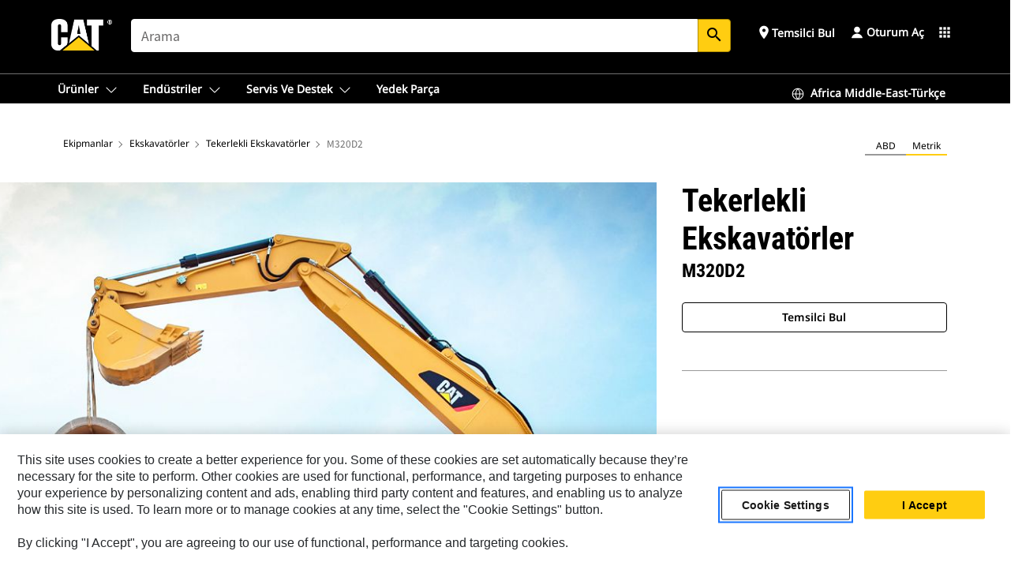

--- FILE ---
content_type: text/html; charset=UTF-8
request_url: https://www.cat.com/tr_TR/products/new/equipment/excavators/wheel-excavators/123060.html
body_size: 53669
content:



<!DOCTYPE HTML>
<html lang="tr" xml:lang="tr">
    <head>
    <meta charset="UTF-8"/>
    <meta name="template" content="deg---product-landing-editable"/>
    

    
    
<link rel="stylesheet" href="/etc.clientlibs/deg/clientlibs/clientlib-dependencies.min.5d18fc177c2b9da2d8bc26f6a27fdd3a.css" type="text/css">
<script src="/etc.clientlibs/deg/clientlibs/clientlib-dependencies.min.a8d10506f792891a66041fb5ea0095aa.js"></script>





    
<link rel="stylesheet" href="/etc.clientlibs/deg/clientlibs/clientlib-base.min.078c2e96dcf30046ac47ad3f8680501f.css" type="text/css">








    
    
    

    

    
    
    

    

<!-- START Custom code-->


<!-- OneTrust Cookies Consent Notice start -->
<script id="otDomainScript" src="https://cdn.cookielaw.org/scripttemplates/otSDKStub.js" type="text/javascript" charset="UTF-8" data-domain-script="6b32398a-3e80-4329-b54b-c689861a9fe9"></script>
<script type="text/javascript">function OptanonWrapper() { }</script>
<!-- OneTrust Cookies Consent Notice end -->

<!-- OneTrust Cookies Check Start -->
<script>
	var otDomainScript = document.getElementById("otDomainScript").getAttribute("data-domain-script");

	if (otDomainScript.includes("-test")) {
		document.cookie = "OptanonConsent=;domain=.cat.com;path=/;expires=Thu, 01 Jan 1970 00:00:00 GMT";
		document.cookie = "OptanonAlertBoxClosed=;domain=.cat.com;path=/;expires=Thu, 01 Jan 1970 00:00:00 GMT";
		document.cookie = "OptanonConsent=;domain=.caterpillar.com;path=/;expires=Thu, 01 Jan 1970 00:00:00 GMT";
		document.cookie = "OptanonAlertBoxClosed=;domain=.caterpillar.com;path=/;expires=Thu, 01 Jan 1970 00:00:00 GMT";
		document.cookie = "OptanonConsent=;domain=.fgwilson.com;path=/;expires=Thu, 01 Jan 1970 00:00:00 GMT";
		document.cookie = "OptanonAlertBoxClosed=;domain=.fgwilson.com;path=/;expires=Thu, 01 Jan 1970 00:00:00 GMT";
		document.cookie = "OptanonConsent=;domain=.mak-catmarine.com;path=/;expires=Thu, 01 Jan 1970 00:00:00 GMT";
		document.cookie = "OptanonAlertBoxClosed=;domain=.mak-catmarine.com;path=/;expires=Thu, 01 Jan 1970 00:00:00 GMT";
		document.cookie = "OptanonConsent=;domain=.perkins.com;path=/;expires=Thu, 01 Jan 1970 00:00:00 GMT";
		document.cookie = "OptanonAlertBoxClosed=;domain=.perkins.com;path=/;expires=Thu, 01 Jan 1970 00:00:00 GMT";
		document.cookie = "OptanonConsent=;domain=.progressrail.com;path=/;expires=Thu, 01 Jan 1970 00:00:00 GMT";
		document.cookie = "OptanonAlertBoxClosed=;domain=.progressrail.com;path=/;expires=Thu, 01 Jan 1970 00:00:00 GMT";
		document.cookie = "OptanonConsent=;domain=.solarturbines.com;path=/;expires=Thu, 01 Jan 1970 00:00:00 GMT";
		document.cookie = "OptanonAlertBoxClosed=;domain=.solarturbines.com;path=/;expires=Thu, 01 Jan 1970 00:00:00 GMT";
		document.cookie = "OptanonConsent=;domain=.spmoilandgas.com;path=/;expires=Thu, 01 Jan 1970 00:00:00 GMT";
		document.cookie = "OptanonAlertBoxClosed=;domain=.spmoilandgas.com;path=/;expires=Thu, 01 Jan 1970 00:00:00 GMT";
		document.cookie = "OptanonConsent=;domain=.tangentenergy.com;path=/;expires=Thu, 01 Jan 1970 00:00:00 GMT";
		document.cookie = "OptanonAlertBoxClosed=;domain=.tangentenergy.com;path=/;expires=Thu, 01 Jan 1970 00:00:00 GMT";
		document.cookie = "OptanonConsent=;domain=.pecktech.com;path=/;expires=Thu, 01 Jan 1970 00:00:00 GMT";
		document.cookie = "OptanonAlertBoxClosed=;domain=.pecktech.com;path=/;expires=Thu, 01 Jan 1970 00:00:00 GMT";
		document.cookie = "OptanonConsent=;domain=.anchorcoupling.com;path=/;expires=Thu, 01 Jan 1970 00:00:00 GMT";
		document.cookie = "OptanonAlertBoxClosed=;domain=.anchorcoupling.com;path=/;expires=Thu, 01 Jan 1970 00:00:00 GMT";
		document.cookie = "OptanonConsent=;domain=.anchorfluidsystems.com;path=/;expires=Thu, 01 Jan 1970 00:00:00 GMT";
		document.cookie = "OptanonAlertBoxClosed=;domain=.anchorfluidsystems.com;path=/;expires=Thu, 01 Jan 1970 00:00:00 GMT";
		document.cookie = "OptanonConsent=;domain=.catrentalstore.com;path=/;expires=Thu, 01 Jan 1970 00:00:00 GMT";
		document.cookie = "OptanonAlertBoxClosed=;domain=.catrentalstore.com;path=/;expires=Thu, 01 Jan 1970 00:00:00 GMT";
		document.cookie = "OptanonConsent=;domain=.catdealer.com;path=/;expires=Thu, 01 Jan 1970 00:00:00 GMT";
		document.cookie = "OptanonAlertBoxClosed=;domain=.catdealer.com;path=/;expires=Thu, 01 Jan 1970 00:00:00 GMT";
	}
</script>
<!-- OneTrust Cookies Check End -->


<!-- ue2laempublishaserverp02 -->



		
<meta name="site_category" content="Ürünler"/>
<meta http-equiv="X-UA-Compatible" content="IE=edge,chrome=1"/>

<script>
	var currentPage = "/content/catdotcom/tr_TR/products/new/equipment/excavators/wheel-excavators/123060",isPerkins = 'false', isCatdotcom = 'false';
    window._cat_drl_loc_sev_url = "";
    window._cat_drl_loc_search_dist = "";
    window._cat_drl_loc_max_results = "";
	window._addPath_vanity = "";
	window.defaultUnitType = "metric";
		window._cat_drl_loc_app_id = "";
    window._cat_drl_loc_app_url = "";
    window._bing_key= "As3LWGxakhWXqIL6M3BBWFqEZn9J2XDgt9H9oCm1qcTxWnRV2wp_cityZM0UuOOf";	
    window._helios_dls_url = "api.cat.com";
    if(currentPage.indexOf("/content/wwwperkins") === 0){
    	isPerkins='true';
    }
	if (currentPage.indexOf("/content/catdotcom") === 0) {
    	isCatdotcom = 'true';
	} 
    var currentLocaleString = "tr_TR";
	Granite.I18n.setLocale(currentLocaleString);
</script>

<script>
    // Added method to fetch the cookie value (needed for Datalayer push on page load)
    function getCookieVal(name){
        var arr = null,
            reg = new RegExp('(^| )' + name + '=([^;]+)');
        if(arr = document.cookie.match(reg)){
            return unescape(arr[2]);
        } else {
            return null;
        }
    }

    var catRecId = '',
        loginId = '',
        userGAInfo = '';

	var dataLayer = window.dataLayer || [],
	  siteID = 'catDotCom' == "" ? null : 'catDotCom',
	  templateID = 'deg---product-landing-editable' == "" ? null : 'deg---product-landing-editable',
	  templateBase = 'deg' == "" ? null : 'deg',
	  adiBu = 'GCI' == "" ? null : 'GCI',
	  adiApp = '' == "" ? null : '',
	  adiInd = '' == "" ? null : '',
	  adiAud = '' == "" ? null : '',
	  adiAudgoal = '' == "" ? null : '',
	  adiPripgkpi = '' == "" ? null : '',
	  adiSecpgkpi = '' == "" ? null : '',
	  dealerCode = '' == "" ? null : '',
	  dealerName = '' == "" ? null : '',
	  lastPublishedDate = '2025-12-12T04:30:49.253-06:00' == "" ? null : '2025-12-12T04:30:49.253-06:00',
	  b2cDataLayerFlag = true,
	  campaignFlag = false;

	var favDealer = JSON.parse(localStorage.getItem("favorite_dealer"));
	var dealerId = null,
		dealerCode = null,
		dealerName = null,
		dealerLocationName = null;
	if(favDealer) {
		dealerId = favDealer.dealerId;
		dealerCode = favDealer.ecommerceDealerCode;
		dealerName = favDealer.dealerName;
		dealerLocationName = favDealer.dealerLocationName;
	}

	// Get the RecId, loginId and GAInfo from the cookie

		loginId = null != getCookieVal('CWSID') ? getCookieVal('CWSID') : '';
		catRecId = null != getCookieVal('RECID') ? getCookieVal('RECID') : '';

        dataLayer.push({
            'catRecId': catRecId,
            'loginId': loginId
        });

		includeGAInfoDatalayerValues();

	function includeGAInfoDatalayerValues(){
			if((typeof isPingAccessEnabledFlag !== 'undefined' && isPingAccessEnabledFlag) ||
			   (typeof isGAInfoEnabledFlag !== 'undefined' && isGAInfoEnabledFlag)) {

				userGAInfo = null != getCookieVal('GAInfo') ? JSON.parse(getCookieVal('GAInfo')) : '';

					dataLayer.push({
                        'affClass': userGAInfo.affClass,
                        'affCode': userGAInfo.affCode,
                        'affiliationOrgCode': userGAInfo.affiliationOrgCode,
                        'hem': userGAInfo.hem,
                    })
			}
	}
        var serial_code_url = new URL(window.location.href);
        var serial_code = serial_code_url.searchParams.get("serial_number");

        var isPdp = true;
		var isPcp = false;
		var isPfp = false;
		var isPsfp = false;

		if(isPfp || isPsfp){
        		adiBu = '';
			    adiBu = (!adiBu || adiBu === "null") ? null : adiBu;
                 } 

		var adiContTypeValue = null;

		if(isPdp || isPcp || isPfp || isPsfp){
			adiContTypeValue = "awareness | engagement | consideration | lead gen";
		} else {
			adiContTypeValue = '' == "" ? null : '';
		}

	dataLayer.push({
		'zipCode': sessionStorage.getItem('bcpZip'),
		'siteID': siteID,
        'dealerId' : dealerId,
        'dealerCode' : dealerCode,
        'dealerName' : dealerName,
        'dealerLocationName' : dealerLocationName,
		'templateID': templateID,
		'templateBase': templateBase,
		'adiBu'	: adiBu,
		'adiApp' : adiApp,
		'adiContType' : adiContTypeValue,
		'adiInd' : adiInd,
		'adiAud' : adiAud,
        'adiAudgoal' : adiAudgoal,
        'adiPripgkpi' : adiPripgkpi,
        'adiSecpgkpi' : adiSecpgkpi,
        'storeID' : dealerCode,
		'storeCode' : dealerCode,
		'storeName' : dealerName,
		'lastPubDate' : lastPublishedDate,
		'campaignFlag' : campaignFlag,
                'serialNumber' : serial_code
      	});
	if(b2cDataLayerFlag){
	    if(getCookieVal('li_aemgainfo')){
	        var aemgainfo = JSON.parse(getCookieVal('li_aemgainfo'));
	        var dataLayer = window.dataLayer || [];
	        dataLayer.push({
	            'event':'b2cloaded',
	            'companyID' : aemgainfo.companyID,
	            'hem' : aemgainfo.hem,
	            'loginID' : aemgainfo.loginID,
	            'catRecId' : aemgainfo.catRecId,
	            'affClass' : aemgainfo.affClass,
	            'affCode' : aemgainfo.affCode,
	            'b2cdealerCode' : aemgainfo.b2cdealerCode,
	            'topLvlOrgCode' : aemgainfo.topLvlOrgCode,
	            'b2cObjectID' : aemgainfo.b2cObjectID,
	            'b2cUserType' : aemgainfo.b2cUserType
	        })
	    }
	    else{
	    	document.cookie = 'li_aemgainfo = {"companyID":"","hem":"","loginID":"","catRecId":"","affClass":"","affCode":"","b2cdealerCode":"","topLvlOrgCode":"","b2cObjectID":"","b2cUserType":""}'+ '; path=/; Secure; SameSite=Lax';
	        var dataLayer = window.dataLayer || [];
	        dataLayer.push({
	            'event':'b2cloaded',
	            'companyID' : "",
	            'hem' : "",
	            'loginID' : "",
	            'catRecId' : "",
	            'affClass' : "",
	            'affCode' : "",
	            'b2cdealerCode' : "",
	            'topLvlOrgCode' : "",
	            'b2cObjectID' : "",
	            'b2cUserType' : ""
	        })
	    }
		
	}

</script>

<!-- Google Tag Manager -->
<script>(function(w,d,s,l,i){w[l]=w[l]||[];w[l].push({'gtm.start':
new Date().getTime(),event:'gtm.js'});var f=d.getElementsByTagName(s)[0],
j=d.createElement(s),dl=l!='dataLayer'?'&l='+l:'';j.async=true;j.src=
'//www.googletagmanager.com/gtm.js?id='+i+dl;f.parentNode.insertBefore(j,f);
})(window,document,'script','dataLayer','GTM-5JB4X4');</script>
<!-- End Google Tag Manager -->

<meta name="viewport" content="width=device-width, initial-scale=1.0"/>
<meta name="keywords" content="M320, new"/>
<meta name="twitter:card" content="summary_large_image"/>




<!-- Open Group tagging : Social network (OpenGraph) metatag values -->



<meta property="og:site_name" content="https://www.cat.com/tr_TR/products/new/equipment/excavators/wheel-excavators/123060.html"/>



<!-- Page Tag list -->

	
		<meta name="product_line" content="Products^Ekipmanlar^Ekskavatörler^Tekerlekli Ekskavatörler^M320D2"/>
    
		<meta name="acquisition_type" content="acquisition_type^new"/>
    

<!-- Blog Tag list -->

	
		<meta name="b_tags_product_line" content="Products^Ekipmanlar^Ekskavatörler^Tekerlekli Ekskavatörler^M320D2"/>
    
		<meta name="b_tags_acquisition_type" content="acquisition_type^new"/>
    

<!-- Blog Tag list End -->

<!-- Published Date to metatag for blogCards -->



	<link rel="shortcut icon" type="image/vnd.microsoft.icon" href='/content/dam/favicons/Favicon.png'/>



	<link rel="apple-touch-icon-precomposed" sizes="57x57" href='/content/dam/favicons/catdotcomFavicon.png/_jcr_content/renditions/cq5dam.thumbnail.57.57.png'/>
	<link rel="apple-touch-icon-precomposed" sizes="72x72" href='/content/dam/favicons/catdotcomFavicon.png/_jcr_content/renditions/cq5dam.thumbnail.72.72.png'/>
	<link rel="apple-touch-icon-precomposed" sizes="114x114" href='/content/dam/favicons/catdotcomFavicon.png/_jcr_content/renditions/cq5dam.thumbnail.114.114.png'/>
	<link rel="apple-touch-icon-precomposed" sizes="144x144" href='/content/dam/favicons/catdotcomFavicon.png/_jcr_content/renditions/cq5dam.thumbnail.144.144.png'/>


<meta name="description" content="Cat® M320D2 tekerlekli ekskavatörleri; trekolu modellerin özelliklerini birleştirirken bunlara kazma, kanal açma ve kaldırma için daha fazla hareketlilik, hız ve çok yönlülük de katar."/>




    
    

    
    
    
    



<title>M320D2 Tekerlekli Ekskavat&ouml;r | Cat | Caterpillar</title>
<link rel="canonical" href='https://www.cat.com/tr_TR/products/new/equipment/excavators/wheel-excavators/123060.html'/>
<!-- Global Editable Whitelabel CSS-->
<link rel="stylesheet" href="/content/catdotcom/tr_TR/_jcr_content.editable-whitelabel-v2.css"/>
</head>
    <body class="page basicpage auth" data-offset="84">
        
        
            

<!-- Google Tag Manager (noscript) -->
<noscript><iframe src="//www.googletagmanager.com/ns.html?id=GTM-5JB4X4" height="0" width="0" style="display:none;visibility:hidden"></iframe></noscript>
<!-- End Google Tag Manager (noscript) -->
            



            


<div class="root responsivegrid">


<div class="aem-Grid aem-Grid--12 aem-Grid--default--12 ">
    
    <div class="inheritedExperienceFragment experiencefragment aem-GridColumn aem-GridColumn--default--12">

    
    

    



<div class="xf-content-height">
    


<div class="aem-Grid aem-Grid--12 aem-Grid--default--12 ">
    
    <div class="cookie aem-GridColumn aem-GridColumn--default--12">








    
    
<link rel="stylesheet" href="/etc.clientlibs/deg/components/content/general/cookie/v3/cookie/clientlibs/site.min.52a649af8eb7e6a89c8e5056137c5aa5.css" type="text/css">



    
    
<script src="/etc.clientlibs/deg/components/content/general/cookie/v3/cookie/clientlibs/site.min.d6bb5a271a50721dc8913a051877eb51.js"></script>





<div class="ot-cookie-banner" style="display:none;">
    
        <input type="hidden" id="locale-page-publish" value="tr_TR"/>
    

    
</div></div>
<div class="header aem-GridColumn aem-GridColumn--default--12">

<!-- HTML  -->


<div class="skip-to-content">
  <a class="skip-to-content-link" href="#mainContent">Skip to main content</a>
</div>

<div class="skip-search-crawl d-print-none">
  <header class="mega--nav tfn header auth-track">
    
    
    
    
    
    
    
    
    
    <input type="hidden" id="exp-fragment-resource" data-azure-path="/content/catdotcom/tr_TR/products/new/equipment/excavators/wheel-excavators/123060"/>
    <div style="display: none;" id="isDealer"></div>
    <div style="display: none;" id="dealerPage" data-dealerPage="/content/catdotcom/tr_TR/support/dealer-locator.html"></div>

    <div class="container container--mega-nav">
      <div class="row">
        <input hidden id="showSearch" value="true"/>
        <input hidden id="showAdvanceSearch" value="false"/>
        <div class="col header-container">
          
          



<a href="#" onclick="" class="menu-toggle" data-open-label="menu" data-close-label="close" aria-label="Menu" style="display: none;"><span></span></a>
<a href="/tr_TR.html" class="logo">
	<picture>
              <source media="(min-width: 1023px)" srcset="https://s7d2.scene7.com/is/image/Caterpillar/CM20160629-33279-63115?fmt= png-alpha"/>
              <img src="https://s7d2.scene7.com/is/image/Caterpillar/CM20160629-33279-63115?fmt=%20png-alpha" alt="CAT LOGO"/>
              <img class="logo--print" src="https://s7d2.scene7.com/is/image/Caterpillar/CM20160629-33279-63115?fmt=%20png-alpha" alt="CAT LOGO"/>
	</picture>
</a>


    


          
            
            
            
              <div class="search-wrap open header-middle">
                


	
	
    
<link rel="stylesheet" href="/etc.clientlibs/deg/components/structure/search/v2/search/clientlibs/site.min.040091e378d13312ca799339b87aea61.css" type="text/css">
<link rel="stylesheet" href="/etc.clientlibs/deg/components/structure/search/v1/search/clientlibs/site.min.7ea43d628062d274409239af092e2700.css" type="text/css">



	
	<form action="/tr_TR/search/search-results.html" class="search-inner search siteSearchForm" id="global_search" name="global_search" method="GET">
		<!-- <i class="material-icons" id="siteSearchForm_search_icon">search</i> -->
		<label for="searchInput" class="sr-only">Search</label>
		
		
			<input type="search" class="input-large search-input" id="searchInput" name="search" placeholder="Arama" autocomplete="off" onkeyup="newCatdotcomSearchAutoSuggestHeader(this, 'global_search');"/>
		
		

		<input type="hidden" name="pagePath" id="pagePath" value="/content/catdotcom/tr_TR/products/new/equipment/excavators/wheel-excavators/123060"/>
		<input type="hidden" id="newSearchEnabled" value="true"/>

		
		<button type="submit" class="button button-primary button-sm global-search-btn" aria-label="Ara"><i class="material-icons" id="siteSearchForm_search_icon">search</i></button>
		<!-- <a href="#" onclick="" class="search-close">&#215;</a> -->
		<div id="global_searchsearchInputSuggBox" class="suggestionBox col-7 col-lg-10 col-md-8 col-sm-6 col-xs-6" style="display:none">
			
				<div class="suggestionBoxSearchHeader" style="display:none">
					<div class="suggestionBoxHeading">ÖNERİLEN ANAHTAR SÖZCÜKLER</div>
					<div id="SuggKeywordsHeader">
					</div>
				</div>
				<div class="suggestionBoxSearchHeader" style="display:none">
					<div class="suggestionBoxHeading">ÖNERİLEN ÜRÜNLER</div>
					<div id="SuggProductsHeader">
					</div>
				</div>
				<div class="suggestionBoxSearchHeader" style="display:none">
					<div class="suggestionBoxHeading">ÖNERİLEN İÇERİK</div>
					<div id="SuggCategoriesHeader">
					</div>
				</div>
			
			<!-- end existing aem autosuggest -->
		</div>
	</form>


    

              </div>
            
          
          <ul class="utility--links">
            
              <!-- <sly data-sly-test="true"> -->
                <!-- <a href="#" target="_blank" onclick=""
                  role="button" class="search-toggle search auth-track "
                  aria-label="Arama" id="utility_links_search">
                  <i class="material-icons" id="utility_links_search_icon" aria-hidden="true">search</i><span
                    class="utility_search">Search</span> -->

                <!-- </a> -->

                <!-- <div class="search-wrap open"> -->
                  <!-- <sly data-sly-resource="search" /> -->
                <!-- </div> -->
              <!-- </sly> -->
            </li>
            
            
              <a class="logged-in-mobile-icon my-account-loggedin-mobile myaccount-welcome" href="#" role="button" data-account-drawer="mega-accountlinks" aria-label="account" style="display: none;" data-toggle="modal" data-target="#my-account__modal--logged-in-mob">
                <i class="material-icons person" aria-hidden="true">person</i><i class="material-icons clear" style="display: none;" aria-hidden="true">clear</i>
              </a>
              <a class="logged-in-mobile-icon my-account-default my-account-default-mobile" href="#" role="button" data-account-drawer="mega-accountlinks-default" data-toggle="modal" data-target="#my-account__modal--default-mob">
                <i class="material-icons person" aria-hidden="true">person</i><i class="material-icons clear" style="display: none;" aria-hidden="true">clear</i>
              </a>
            

            
            
              
                <li class="utility--links__find-dealer findDealer auth-track">
                  <!-- link before dealer chosen -->
                   <a href="#" role="button" class="show-label" data-toggle="modal" data-target="#launch-this-modal-window12" id="utility_links_findDealer_place" style="">
                      <i class="material-icons" id="utility_links_findDealer_place_icon" aria-hidden="true">place</i><span>
                        Temsilci Bul
                        
                      </span>
                    </a> 
                   <!-- link after dealer chosen -->
                  <div class="drop--menu">
                    <a href="#" role="button" class="dropdown-button show-label dealer-info__show-abel" id="utility_links_dropdown_btn_place" style=""></a>
                    <ul class="menu--content" role="dialog" aria-modal="true" aria-labelledby="directionDialogTitle">
                      <li><a href="#" role="button" class="close">&#215;</a></li>
                      <li class="dealer--info">
                        <p id="directionDialogTitle" class="title" aria-level="3" role="heading" data-dealer-code=""></p>
                        <button type="button" aria-hidden="false" class="close" data-dismiss="modal" aria-label="Close">
                          <span aria-hidden="true">&times;</span>
                        </button> <!-- <p class="time">Open Till 5PM</p> -->
                        <hr aria-hidden="true"/>
                        <p class="dealer-address"></p> <a role="button" href="" class="cat-follow fav-dealer-direction" onclick="getFavDealerDirection(event,this);">Yol Tarifi</a> <a role="button" class="cat-follow fav-dealer-info-follow" href="#" data-toggle="modal" data-target="#launch-this-modal-window12">Bayi Bilgileri</a>
                        <hr/> <a class="button button-tertiary find-dealer-follow" role="button" href="#" data-toggle="modal" data-target="#launch-this-modal-window12">Başka bir temsilci bulun</a>
                      </li>
                    </ul>
                  </div>
                </li>
              
            

            


            
            

    
    

    <!-- My Account - Default -->
    

    <!-- Default - Desktop view -->
    
        <li class="utility--links__dropdown my-account-default my-account-default-desktop utility--links__account" data-b2c-version="true">
            <div class="drop--menu">
                <a href="#" class="newAccount" role="button" data-toggle="modal" data-target="#my-account__modal-default" aria-label="Oturum Aç">
                    <div class="account-header-section">
                        <svg class="my-account-icon" xmlns="http://www.w3.org/2000/svg" width="16" height="16" viewBox="0 0 16 16" fill="none">
                            <path d="M8.00008 0.736694C5.85629 0.736694 4.11841 2.47458 4.11841 4.61836C4.11841 6.76215 5.85629 8.50003 8.00008 8.50003C10.1439 8.50003 11.8817 6.76215 11.8817 4.61836C11.8817 2.47458 10.1439 0.736694 8.00008 0.736694Z" fill="currentColor"/>
                            <path d="M7.99995 9.57263C6.46353 9.57263 4.9668 10.0605 3.72555 10.966C2.48429 11.8715 1.56264 13.1477 1.09347 14.6107C1.04469 14.7628 1.07151 14.9291 1.16564 15.0581C1.25976 15.1871 1.40987 15.2634 1.56958 15.2634H14.4303C14.59 15.2634 14.7401 15.1871 14.8343 15.0581C14.9284 14.9291 14.9552 14.7628 14.9064 14.6107C14.4373 13.1477 13.5156 11.8715 12.2744 10.966C11.0331 10.0605 9.53637 9.57263 7.99995 9.57263Z" fill="currentColor"/>
                        </svg>
                        <span class="account-name"><div>Oturum Aç</div></span>
                    </div>
                </a>
                <!-- Default Modal - Desktop view -->
                <div class="modal fade auth small full-inner my-account__modal" id="my-account__modal-default" tabindex="-1" role="dialog" aria-labelledby="my-account Modal" aria-hidden="true">
                    <div class="modal-dialog my-account__content">
                        <div class="modal-content">
                            <div class="modal-header my-account__header">
                                <span class="modal-title my-account__title" id="my-account">Hesap</span>
                                <button type="button" class="close my-account__close-btn" data-dismiss="modal" aria-label="Close">
				 <span class="my-account__closeIcon"><svg xmlns="http://www.w3.org/2000/svg" width="32" height="32" viewBox="0 0 32 32" fill="none">
								<path d="M21.185 11.5317C21.3829 11.3338 21.3829 11.013 21.185 10.8151C20.9872 10.6173 20.6664 10.6173 20.4685 10.8151L16.0001 15.2836L11.5317 10.8151C11.3338 10.6173 11.013 10.6173 10.8151 10.8151C10.6173 11.013 10.6173 11.3338 10.8151 11.5317L15.2836 16.0001L10.8151 20.4685C10.6173 20.6664 10.6173 20.9872 10.8151 21.185C11.013 21.3829 11.3338 21.3829 11.5317 21.185L16.0001 16.7166L20.4685 21.185C20.6664 21.3829 20.9872 21.3829 21.185 21.185C21.3829 20.9872 21.3829 20.6664 21.185 20.4685L16.7166 16.0001L21.185 11.5317Z" fill="#3F3F3F"/>
							 </svg></span>
                                </button>
                            </div>
                            <div class="modal-body my-account__body">
                                <div class="my-account-buttons">
                                    <a href="/tr_TR/account/login.html" class="button button-primary header-buttons" role="button" aria-label="Sign In to your account">
                                        Oturum Aç
                                    </a>
                                    <a href="/tr_TR/account/register.html" class="button button-secondary header-buttons" role="button" aria-label="Create account">
                                        Hesap Oluştur
                                    </a>
                                </div>
                                <div class="my-account-section">
                                    <p><b>Tek Hesap. Tüm Cat.</b></p>
<p>Caterpillar hesabınız, sunduğumuz seçkin hizmetlerde ve uygulamalarda oturum açmak için kullanabileceğiniz tek bir hesaptır. Parçaları ve makineleri çevrimiçi satın alın, filonuzu yönetin, mobile geçin ve daha fazlasını yapın.</p>

                                </div>
                                <hr class='links-separator'/>
                                
                            </div>
                            <div class="modal-footer my-account__footer">
                                <div class="modal-footer__full-width-container">
                                    <button class="button button-tertiary" type="button" data-dismiss="modal" aria-label="Close">Close
                                    </button>
                                </div>
                            </div>
                        </div>
                    </div>
                </div>
            </div>
        </li>
    

    <!-- My Account - LoggedIn -->
    

    <!-- LoggedIn - Desktop view -->
    
        <li class="utility--links__dropdown my-account-loggedin utility--links__account" style="display: none;">
            <div class="drop--menu">
                <a href="#" class="newAccount" role="button" data-toggle="modal" data-target="#my-account__modal--logged-in">
                    <div class="account-header-section">
                        <svg class="my-account-icon" xmlns="http://www.w3.org/2000/svg" width="16" height="16" viewBox="0 0 16 16" fill="none">
                            <path d="M8.00008 0.736694C5.85629 0.736694 4.11841 2.47458 4.11841 4.61836C4.11841 6.76215 5.85629 8.50003 8.00008 8.50003C10.1439 8.50003 11.8817 6.76215 11.8817 4.61836C11.8817 2.47458 10.1439 0.736694 8.00008 0.736694Z" fill="currentColor"/>
                            <path d="M7.99995 9.57263C6.46353 9.57263 4.9668 10.0605 3.72555 10.966C2.48429 11.8715 1.56264 13.1477 1.09347 14.6107C1.04469 14.7628 1.07151 14.9291 1.16564 15.0581C1.25976 15.1871 1.40987 15.2634 1.56958 15.2634H14.4303C14.59 15.2634 14.7401 15.1871 14.8343 15.0581C14.9284 14.9291 14.9552 14.7628 14.9064 14.6107C14.4373 13.1477 13.5156 11.8715 12.2744 10.966C11.0331 10.0605 9.53637 9.57263 7.99995 9.57263Z" fill="currentColor"/>
                        </svg>
                        <span class="account-name myaccount-welcome"></span>
                    </div>
                </a>
                <!-- LoggedIn Modal - Desktop view -->
                <div class="modal fade auth small full-inner my-account__modal" id="my-account__modal--logged-in" tabindex="-1" role="dialog" aria-labelledby="my-account Modal" aria-hidden="true">
                    <div class="modal-dialog my-account__content">
                        <div class="modal-content">
                            <div class="modal-header my-account__header">
                                <span class="modal-title my-account__title" id="my-account"></span>
                                <button type="button" class="close my-account__close-btn" data-dismiss="modal" aria-label="Close">
                                    <svg xmlns="http://www.w3.org/2000/svg" width="32" height="32" viewBox="0 0 32 32" fill="none">
                                        <path d="M21.185 11.5317C21.3829 11.3338 21.3829 11.013 21.185 10.8151C20.9872 10.6173 20.6664 10.6173 20.4685 10.8151L16.0001 15.2836L11.5317 10.8151C11.3338 10.6173 11.013 10.6173 10.8151 10.8151C10.6173 11.013 10.6173 11.3338 10.8151 11.5317L15.2836 16.0001L10.8151 20.4685C10.6173 20.6664 10.6173 20.9872 10.8151 21.185C11.013 21.3829 11.3338 21.3829 11.5317 21.185L16.0001 16.7166L20.4685 21.185C20.6664 21.3829 20.9872 21.3829 21.185 21.185C21.3829 20.9872 21.3829 20.6664 21.185 20.4685L16.7166 16.0001L21.185 11.5317Z" fill="#3F3F3F"/>
                                    </svg>
                                </button>
                            </div>
                            <div class="modal-body my-account__body">
                                <div class="account-dashboard-section">
                                    <div class="account-dashboard-header-section tertiary-nav-links-container">
                                        <ul class="account-section-links tertiary-nav-links-list">
                                            <li>
                                                <a href="/tr_TR/account/myaccount/account-information.html" class="account-dashboard-section-links-li tertiary-nav-link">
                                                    Hesap Bilgileri
                                                </a>
                                            </li>
                                        </ul>
<ul class="account-section-links tertiary-nav-links-list">
                                            <li>
                                                <a href="/tr_TR/account/myaccount/site-settings.html" class="account-dashboard-section-links-li tertiary-nav-link">
                                                    Site Ayarları
                                                </a>
                                            </li>
                                        </ul>
<ul class="account-section-links tertiary-nav-links-list">
                                            <li>
                                                <a href="/tr_TR/account/myaccount/security.html" class="account-dashboard-section-links-li tertiary-nav-link">
                                                    Güvenlik
                                                </a>
                                            </li>
                                        </ul>

                                        <div class="my-account__signout">
                                            <a href="/tr_TR.html" class="account-signout">Oturumu kapat</a>
                                        </div>
                                    </div>
                                </div>
                                <hr class='links-separator'/>
                                
                            </div>
                            <div class="modal-footer my-account__footer">
                                <div class="modal-footer__full-width-container">
                                    <button class="button button-tertiary" type="button" data-dismiss="modal" aria-label="Close">Close
                                    </button>
                                </div>
                            </div>
                        </div>
                    </div>
                </div>
            </div>
        </li>
    

            
            
            
            



	<div class="tfn floating-system-notification">
		
		<!-- same example as above but showing a single component system message success -->
		<div class="container" id="floating-success-notification">
			<div class="system-notification-holder">
				<div class="notification-message success">
					<div class="icon-holder">
						<i class="material-icons" id="floating-success-material-icon" aria-hidden="true"></i>
					</div>
					<div class="content-holder">
						<a tabindex="0" onclick="" class="close" aria-label="close notification"><i class="material-icons">close</i></a>
						<p class="title" id="floating-success-message-title"></p>
						<p class="info" id="floating-success-message"></p>
						<div class="action-holder">
							<a href="" class="action action-close">Tamam</a>
						</div>
					</div>
				</div>
			</div>
		</div>
		
		
			<div class="tfn unit-metric-notification hide" id="b2cErrorNotif">
				<div class="container">
					<div class="unit-metric-notification-holder">
						<div class="notification-message error visible">
							<div class="icon-holder">
								<i class="material-icons" aria-hidden="true">warning</i>
							</div>
							<div class="content-holder">
								<a tabindex="0" onclick="" class="close" aria-label="close notification"><i class="material-icons">close</i></a>
								<p class="info"></p>
							</div>
						</div>
					</div>
				</div>
			</div>
		
	</div>


    




    
<script src="/etc.clientlibs/deg/components/structure/systemNotifications/v2/systemNotifications/clientlibs/site.min.22dcd70176acc76915ecea61df23ab0b.js"></script>



            
            
            

              

            
    
	
	
	
		<li class="utility--links__sites waffle waffle-desktop">
			<div class="drop-menu">
				<a href="#" role="button" class="dropdown-button" id="utility_links_sites_apps" aria-label="Cat Applications Menu" data-toggle="modal" data-target="#mega-waffle__modal">
					<i class="material-icons" id="utility_links_sites_apps_icon" aria-hidden="true">apps</i>
				</a>
			</div>
		</li>
	
	
	<div class="modal fade auth small waffle__modal" id="mega-waffle__modal" role="dialog" aria-modal="true" aria-labelledby="waffleModalTitle" style="display: none;" tabindex="-1">
		<div class="modal-dialog waffle__content" role="document">
			<div class="modal-content">
				<!-- Header -->
				<div class="modal-header waffle__header">
					<h2 class="modal-title" id="waffleModalTitle" tabindex="-1">Cat Uygulamaları</h2>
					<button type="button" class="close waffle__closebtn" data-dismiss="modal" aria-label="close">
                        <span class="waffle__closeIcon" aria-hidden="true">
                            <svg xmlns="http://www.w3.org/2000/svg" width="16" height="16" viewBox="0 0 16 16" fill="none">
                                <path d="M13.1848 3.53141C13.3826 3.33355 13.3826 3.01276 13.1848 2.8149C12.9869 2.61704 12.6661 2.61704 12.4683 2.8149L7.99984 7.28333L3.53141 2.8149C3.33355 2.61704 3.01276 2.61704 2.8149 2.8149C2.61704 3.01276 2.61704 3.33355 2.8149 3.53141L7.28333 7.99984L2.8149 12.4683C2.61704 12.6661 2.61704 12.9869 2.8149 13.1848C3.01276 13.3826 3.33355 13.3826 3.53141 13.1848L7.99984 8.71635L12.4683 13.1848C12.6661 13.3826 12.9869 13.3826 13.1848 13.1848C13.3826 12.9869 13.3826 12.6661 13.1848 12.4683L8.71635 7.99984L13.1848 3.53141Z" fill="#3F3F3F"/>
                            </svg>
                        </span>
					</button>
				</div>
				<!-- Body -->
				<ul class="modal-body menu--content waffle__body" aria-hidden="true">
					<li class="waffle-item__block" role="none">
						<a href="https://www.cat.com/tr_TR.html" target="_blank">
							<div class="waffle-item__image">
								<img class="waffle-item__icon" src="https://s7d2.scene7.com/is/content/Caterpillar/CM20250912-bcc21-56906" alt="Ürünleri Keşfet icon"/>
							</div>
							<div class="waffle-item__content">
								
									<h2 class="waffle-item__heading">Ürünleri Keşfet</h2>
								
								
									<p class="waffle-item__description">Cat.com’daki tüm ürünleri inceleyin</p>
								
								
									<p class="waffle-item__link" aria-hidden="true">https://www.cat.com/tr_TR.html</p>
								
							</div>
						</a>
					</li>
				
					<li class="waffle-item__block" role="none">
						<a href="https://shop.cat.com/ShopLandingPageView?storeId=11751&langId=-13" target="_blank">
							<div class="waffle-item__image">
								<img class="waffle-item__icon" src="https://s7d2.scene7.com/is/content/Caterpillar/CM20250912-aae1e-35ff1" alt="Çevrimiçi Satın Al icon"/>
							</div>
							<div class="waffle-item__content">
								
									<h2 class="waffle-item__heading">Çevrimiçi Satın Al</h2>
								
								
									<p class="waffle-item__description">Çevrimiçi mağaza ailemizden ürünler ve daha fazlasını satın alın</p>
								
								
									<p class="waffle-item__link" aria-hidden="true">https://shop.cat.com/ShopLandingPageView?storeId=11751&amp;langId=-13</p>
								
							</div>
						</a>
					</li>
				
					<li class="waffle-item__block" role="none">
						<a href="https://catused.cat.com/en/" target="_blank">
							<div class="waffle-item__image">
								<img class="waffle-item__icon" src="https://s7d2.scene7.com/is/content/Caterpillar/CM20250912-11eaf-be440" alt="Kullanılmış Ürünler Bul icon"/>
							</div>
							<div class="waffle-item__content">
								
									<h2 class="waffle-item__heading">Kullanılmış Ürünler Bul</h2>
								
								
									<p class="waffle-item__description">Sertifikalı kullanılmış ürünler satın alın</p>
								
								
									<p class="waffle-item__link" aria-hidden="true">https://catused.cat.com/en/</p>
								
							</div>
						</a>
					</li>
				
					<li class="waffle-item__block" role="none">
						<a href="https://rent.cat.com" target="_blank">
							<div class="waffle-item__image">
								<img class="waffle-item__icon" src="https://s7d2.scene7.com/is/content/Caterpillar/CM20250912-146a3-46063" alt="Ürün Kirala icon"/>
							</div>
							<div class="waffle-item__content">
								
									<h2 class="waffle-item__heading">Ürün Kirala</h2>
								
								
									<p class="waffle-item__description">En yakın temsilciden kiralama hizmeti alın</p>
								
								
									<p class="waffle-item__link" aria-hidden="true">https://rent.cat.com</p>
								
							</div>
						</a>
					</li>
				
					<li class="waffle-item__block" role="none">
						<a href="https://vl.cat.com/visionlink?ui_locales=tr-TR" target="_blank">
							<div class="waffle-item__image">
								<img class="waffle-item__icon" src="https://s7d2.scene7.com/is/content/Caterpillar/CM20250912-fb978-598c9" alt="Ekipmanımı Yönet icon"/>
							</div>
							<div class="waffle-item__content">
								
									<h2 class="waffle-item__heading">Ekipmanımı Yönet</h2>
								
								
									<p class="waffle-item__description">Filonuzu VisonLink üzerinden yönetin</p>
								
								
									<p class="waffle-item__link" aria-hidden="true">https://vl.cat.com/visionlink?ui_locales=tr-TR</p>
								
							</div>
						</a>
					</li>
				
					<li class="waffle-item__block" role="none">
						<a href="https://www.cat.com/en_US/support/financing-protection.html" target="_blank">
							<div class="waffle-item__image">
								<img class="waffle-item__icon" src="https://s7d2.scene7.com/is/content/Caterpillar/CM20250912-134cb-c7f55" alt="Finans Çözümlerini Görüntüle icon"/>
							</div>
							<div class="waffle-item__content">
								
									<h2 class="waffle-item__heading">Finans Çözümlerini Görüntüle</h2>
								
								
									<p class="waffle-item__description">Cat Finansman&#39;da finansman seçeneklerini keşfedin</p>
								
								
									<p class="waffle-item__link" aria-hidden="true">https://www.cat.com/en_US/support/financing-protection.html</p>
								
							</div>
						</a>
					</li>
				</ul>
				<!-- Footer -->
				<div class="modal-footer waffle__footer">
					<div class="modal-footer__full-width-container">
						<button class="button button-tertiary" type="button" data-dismiss="modal" aria-label="Close">
							Close
						</button>
					</div>
				</div>
			</div>
		</div>
	</div>


  
          </ul>

        </div>
      </div>
    </div>
    
    <div class="container-fluid border"> </div>

    <div class="container container--mega-nav">
      
        <div class="row">
          <div class="col">
            <ul class="header-links">
            <li>
              <!-- <a href="#" target="_blank" onclick="" role="button" class="search-toggle search auth-track " aria-label="Arama" id="utility_links_search">
                   <i class="material-icons" id="utility_links_search_icon" aria-hidden="true">search</i><span class="utility_search">Search</span>
                 </a> -->
              <div class="search-wrap-mobile open">
                


	
	
    



	
	<form action="/tr_TR/search/search-results.html" class="search-inner search siteSearchForm" id="global_search" name="global_search" method="GET">
		<!-- <i class="material-icons" id="siteSearchForm_search_icon">search</i> -->
		<label for="searchInput" class="sr-only">Search</label>
		
		
			<input type="search" class="input-large search-input" id="searchInput" name="search" placeholder="Arama" autocomplete="off" onkeyup="newCatdotcomSearchAutoSuggestHeader(this, 'global_search');"/>
		
		

		<input type="hidden" name="pagePath" id="pagePath" value="/content/catdotcom/tr_TR/products/new/equipment/excavators/wheel-excavators/123060"/>
		<input type="hidden" id="newSearchEnabled" value="true"/>

		
		<button type="submit" class="button button-primary button-sm global-search-btn" aria-label="Ara"><i class="material-icons" id="siteSearchForm_search_icon">search</i></button>
		<!-- <a href="#" onclick="" class="search-close">&#215;</a> -->
		<div id="global_searchsearchInputSuggBox" class="suggestionBox col-7 col-lg-10 col-md-8 col-sm-6 col-xs-6" style="display:none">
			
				<div class="suggestionBoxSearchHeader" style="display:none">
					<div class="suggestionBoxHeading">ÖNERİLEN ANAHTAR SÖZCÜKLER</div>
					<div id="SuggKeywordsHeader">
					</div>
				</div>
				<div class="suggestionBoxSearchHeader" style="display:none">
					<div class="suggestionBoxHeading">ÖNERİLEN ÜRÜNLER</div>
					<div id="SuggProductsHeader">
					</div>
				</div>
				<div class="suggestionBoxSearchHeader" style="display:none">
					<div class="suggestionBoxHeading">ÖNERİLEN İÇERİK</div>
					<div id="SuggCategoriesHeader">
					</div>
				</div>
			
			<!-- end existing aem autosuggest -->
		</div>
	</form>


    

                <!-- <sly data-sly-resource="search.mobile.default" /> -->
              </div>

            </li>
            </ul>
      

          

    
    

    <!-- My Account - Default -->
    
        <!-- Default Modal - Mobile view -->
        <div class="modal fade auth small full-inner my-account__modal" id="my-account__modal--default-mob" tabindex="-1" role="dialog" aria-labelledby="my-account Modal" aria-hidden="true">
            <div class="modal-dialog my-account__content">
                <div class="modal-content">
                    <div class="modal-header my-account__header">
                        <span class="modal-title my-account__title" id="my-account">Hesap</span>
                        <button type="button" class="close my-account__close-btn" data-dismiss="modal" aria-label="Close">
								<span class="my-account__closeIcon"><svg xmlns="http://www.w3.org/2000/svg" width="32" height="32" viewBox="0 0 32 32" fill="none">
								<path d="M21.185 11.5317C21.3829 11.3338 21.3829 11.013 21.185 10.8151C20.9872 10.6173 20.6664 10.6173 20.4685 10.8151L16.0001 15.2836L11.5317 10.8151C11.3338 10.6173 11.013 10.6173 10.8151 10.8151C10.6173 11.013 10.6173 11.3338 10.8151 11.5317L15.2836 16.0001L10.8151 20.4685C10.6173 20.6664 10.6173 20.9872 10.8151 21.185C11.013 21.3829 11.3338 21.3829 11.5317 21.185L16.0001 16.7166L20.4685 21.185C20.6664 21.3829 20.9872 21.3829 21.185 21.185C21.3829 20.9872 21.3829 20.6664 21.185 20.4685L16.7166 16.0001L21.185 11.5317Z" fill="#3F3F3F"/>
							 </svg></span>
                        </button>
                    </div>
                    <div class="modal-body my-account__body">
                        <div class="my-account-buttons">
                            <a href="/tr_TR/account/login.html" class="button button-primary header-buttons" role="button" aria-label="Sign In to your account">
                                Oturum Aç
                            </a>
                            <a href="/tr_TR/account/register.html" class="button button-secondary header-buttons" role="button" aria-label="Create account">
                                Hesap Oluştur
                            </a>
                        </div>
                        <div class="my-account-section">
                            <p><b>Tek Hesap. Tüm Cat.</b></p>
<p>Caterpillar hesabınız, sunduğumuz seçkin hizmetlerde ve uygulamalarda oturum açmak için kullanabileceğiniz tek bir hesaptır. Parçaları ve makineleri çevrimiçi satın alın, filonuzu yönetin, mobile geçin ve daha fazlasını yapın.</p>

                        </div>
                        <hr class='links-separator'/>
                        
                    </div>
                    <div class="modal-footer my-account__footer">
                        <div class="modal-footer__full-width-container">
                            <button class="button button-tertiary" type="button" data-dismiss="modal" aria-label="Close">Close
                            </button>
                        </div>
                    </div>
                </div>
            </div>
        </div>
    

    <!-- Default - Desktop view -->
    

    <!-- My Account - LoggedIn -->
    
        <!-- LoggedIn person icon (this will be displayed for mobile only with Css) -->
        <!-- LoggedIn Modal - Mobile view -->
        <div class="modal fade auth small full-inner my-account__modal" id="my-account__modal--logged-in-mob" tabindex="-1" role="dialog" aria-labelledby="my-account Modal" aria-hidden="true">
            <div class="modal-dialog my-account__content">
                <div class="modal-content">
                    <div class="modal-header my-account__header">
                        <span class="modal-title my-account__title" id="my-account"></span>
                        <button type="button" class="close my-account__close-btn" data-dismiss="modal" aria-label="Close">
                            <svg xmlns="http://www.w3.org/2000/svg" width="32" height="32" viewBox="0 0 32 32" fill="none">
                                <path d="M21.185 11.5317C21.3829 11.3338 21.3829 11.013 21.185 10.8151C20.9872 10.6173 20.6664 10.6173 20.4685 10.8151L16.0001 15.2836L11.5317 10.8151C11.3338 10.6173 11.013 10.6173 10.8151 10.8151C10.6173 11.013 10.6173 11.3338 10.8151 11.5317L15.2836 16.0001L10.8151 20.4685C10.6173 20.6664 10.6173 20.9872 10.8151 21.185C11.013 21.3829 11.3338 21.3829 11.5317 21.185L16.0001 16.7166L20.4685 21.185C20.6664 21.3829 20.9872 21.3829 21.185 21.185C21.3829 20.9872 21.3829 20.6664 21.185 20.4685L16.7166 16.0001L21.185 11.5317Z" fill="#3F3F3F"/>
                            </svg>
                        </button>
                    </div>
                    <div class="modal-body my-account__body">
                        <div class="account-dashboard-section">
                            <div class="account-dashboard-header-section tertiary-nav-links-container">
                                <ul class="account-section-links tertiary-nav-links-list">
                                    <li>
                                        <a href="/tr_TR/account/myaccount/account-information.html" class="account-dashboard-section-links-li tertiary-nav-link">
                                            Hesap Bilgileri
                                        </a>
                                    </li>
                                </ul>
<ul class="account-section-links tertiary-nav-links-list">
                                    <li>
                                        <a href="/tr_TR/account/myaccount/site-settings.html" class="account-dashboard-section-links-li tertiary-nav-link">
                                            Site Ayarları
                                        </a>
                                    </li>
                                </ul>
<ul class="account-section-links tertiary-nav-links-list">
                                    <li>
                                        <a href="/tr_TR/account/myaccount/security.html" class="account-dashboard-section-links-li tertiary-nav-link">
                                            Güvenlik
                                        </a>
                                    </li>
                                </ul>

                                <div class="my-account__signout">
                                    <a href="/tr_TR.html" class="account-signout">Oturumu kapat</a>
                                </div>
                            </div>
                        </div>
                        <hr class='links-separator'/>
                        
                    </div>
                    <div class="modal-footer my-account__footer">
                        <div class="modal-footer__full-width-container">
                            <button class="button button-tertiary" type="button" data-dismiss="modal" aria-label="Close">Close
                            </button>
                        </div>
                    </div>
                </div>
            </div>
        </div>
    

    <!-- LoggedIn - Desktop view -->
    



            <div class="mega-mobile  ">
            <nav class="top--nav left-subNavbar__desktop">
              <!-- setting class 'active' enables underline -->
              <ul class="header-links  sub-menu__list">
                <li>
                  
                  <a href="javascript:void(0)" role="button" class="toplink mobile-drawer" data-mega-drawer="mega-products">
                    <span class="toplink__menuItem">Ürünler</span>
                    <span class="chevron chevron-right__icon" aria-label="Genişlet">
                      <svg xmlns="http://www.w3.org/2000/svg" width="16" height="16" viewBox="0 0 16 16" fill="currentColor" class="svg-chevron">
                        <path fill-rule="evenodd" clip-rule="evenodd" d="M1.54977 4.69125C1.74503 4.49598 2.06161 4.49598 2.25687 4.69125L7.99999 10.4344L13.7431 4.69125C13.9384 4.49598 14.2549 4.49598 14.4502 4.69125C14.6455 4.88651 14.6455 5.20309 14.4502 5.39835L8.68639 11.1622C8.5988 11.2537 8.49378 11.3267 8.37749 11.3771C8.25832 11.4287 8.12985 11.4553 7.99999 11.4553C7.87013 11.4553 7.74165 11.4287 7.62249 11.3771C7.50619 11.3267 7.40117 11.2537 7.31358 11.1622L1.54977 5.39835C1.3545 5.20309 1.3545 4.88651 1.54977 4.69125Z" fill="currentColor"/>
                      </svg>
                    </span>
                  </a>
                  <!-- Header Sub Desktop view -->
                  <div class="mega-drawer mega-submenu__desktop" id="mega-products">
                    <div class="inner">
                      <div class="container">
                        <div class="row">
                          <div class="col-lg-12 col-md-12 mobile--links">
                            <!-- Desktop dropdown navigation tab -->
                            <div class="tabs tabs-vertical">
                              <!-- TAB BUTTONS -->
                              <div role="tablist" aria-labelledby="tablist-1" class="header-tab__container header-tab__col">
                                <button id="products-equipment-tab" type="button" role="tab" aria-selected aria-controls="mega-products-equipment" tabindex="0" class="nav__tab">
                                  <span class="focus">Ekipmanlar</span>
                                </button>
<button id="products-power-systems-tab" type="button" role="tab" aria-controls="mega-products-power-systems" tabindex="-1" class="nav__tab">
                                  <span class="focus">Güç Sistemleri</span>
                                </button>
<button id="products-attachments-tab" type="button" role="tab" aria-controls="mega-products-attachments" tabindex="-1" class="nav__tab">
                                  <span class="focus">Ataşmanlar</span>
                                </button>
<button id="products-parts-tab" type="button" role="tab" aria-controls="mega-products-parts" tabindex="-1" class="nav__tab">
                                  <span class="focus">Yedek Parça</span>
                                </button>

                              </div>
                  
                              <!-- TAB CONTENT -->
                              <div class="header-tab__content">
                                <div id="mega-products-equipment" role="tabpanel" tabindex="0" aria-labelledby="products-equipment-tab" class="desktop-drawer ">
                                  <div class="mega__content">
                                    <div class="row">
                                      <!-- Tab menu items -->
                                      <div class=" 
                                                         
                                                        col-lg-9">
                  
                                        <ul class="link--cols  
                                                           
                                                          three">
                                          <li><a href="/tr_TR/products/new/equipment.html">Tümü Ekipmanlar</a></li>
                                          <li>
                                            <a href="/tr_TR/products/new/equipment/off-highway-trucks.html">Arazi Kamyonları</a>
                                          </li>
<li>
                                            <a href="/tr_TR/products/new/equipment/cold-planers.html">Asfalt Kazıma Makineleri</a>
                                          </li>
<li>
                                            <a href="/tr_TR/products/new/equipment/asphalt-pavers.html">Asfalt Sericiler</a>
                                          </li>
<li>
                                            <a href="/tr_TR/products/new/equipment/articulated-trucks.html">Belden Kırmalı Kamyonlar</a>
                                          </li>
<li>
                                            <a href="/tr_TR/products/new/equipment/pipelayers.html">Boru döşeyiciler</a>
                                          </li>
<li>
                                            <a href="/tr_TR/products/new/equipment/drills.html">Deliciler</a>
                                          </li>
<li>
                                            <a href="/tr_TR/products/new/equipment/dozers.html">Dozerler</a>
                                          </li>
<li>
                                            <a href="/tr_TR/products/new/equipment/excavators.html">Ekskavatörler</a>
                                          </li>
<li>
                                            <a href="/tr_TR/products/new/equipment/electric-rope-shovels.html">Elektrikli Halatlı Şoveller</a>
                                          </li>
<li>
                                            <a href="/tr_TR/products/new/equipment/draglines.html">Halatlı Kazma Sistemleri</a>
                                          </li>
<li>
                                            <a href="/tr_TR/products/new/equipment/hydraulic-mining-shovels.html">Hidrolik Madencilik Şovelleri</a>
                                          </li>
<li>
                                            <a href="/tr_TR/products/new/equipment/backhoe-loaders.html">Kazıcı Yükleyiciler</a>
                                          </li>
<li>
                                            <a href="/tr_TR/products/new/equipment/material-handlers.html">Malzeme Taşıyıcılar</a>
                                          </li>
<li>
                                            <a href="/tr_TR/products/new/equipment/skid-steer-and-compact-track-loaders.html">Mikro ve Kompakt Paletli Yükleyiciler</a>
                                          </li>
<li>
                                            <a href="/tr_TR/products/new/equipment/motor-graders.html">Motorlu Greyderler</a>
                                          </li>
<li>
                                            <a href="/tr_TR/products/new/equipment/track-loaders.html">Paletli Yükleyiciler</a>
                                          </li>
<li>
                                            <a href="/tr_TR/products/new/equipment/compactors.html">Silindirler</a>
                                          </li>
<li>
                                            <a href="/tr_TR/products/new/equipment/wheel-tractor-scrapers.html">Tekerlekli Traktör-Kazıyıcılar</a>
                                          </li>
<li>
                                            <a href="/tr_TR/products/new/equipment/wheel-loaders.html">Tekerlekli Yükleyiciler</a>
                                          </li>
<li>
                                            <a href="/tr_TR/products/new/equipment/underground-hard-rock.html">Yeraltı - Sert Kaya</a>
                                          </li>
<li>
                                            <a href="/tr_TR/products/new/equipment/road-reclaimers.html">Yol Düzleyiciler</a>
                                          </li>

                                        </ul>
                                      </div>
                                      <!-- Right rail col -->
                                      <div class="col-lg-3">
                                        <ul class="link--cols one">
                                          <li>
                                            <a href="/tr_TR/products/used.html">
                                              Kullanılmış Ekipmanlar
                                              
                                            </a>
                                          </li>
<li>
                                            <a href="/tr_TR/products/rental/rental-equipment.html">
                                              KİRALIK EKİPMAN - CATRENTALSTORE.COM
                                              
                                            </a>
                                          </li>
<li>
                                            <a href="/tr_TR/products/new/technology.html">
                                              Teknoloji
                                              
                                            </a>
                                          </li>

                                        </ul>
                                      </div>
                                    </div>
                                  </div>
                                </div>
                              
                                <div id="mega-products-power-systems" role="tabpanel" tabindex="0" aria-labelledby="products-power-systems-tab" class="desktop-drawer is-hidden">
                                  <div class="mega__content">
                                    <div class="row">
                                      <!-- Tab menu items -->
                                      <div class="col-lg-3 
                                                         
                                                        ">
                  
                                        <ul class="link--cols one 
                                                           
                                                          ">
                                          <li><a href="/tr_TR/products/new/power-systems.html">Tümü Güç Sistemleri</a></li>
                                          <li>
                                            <a href="/tr_TR/products/new/power-systems/marine-power-systems.html">Denizcilik Güç Sistemleri</a>
                                          </li>
<li>
                                            <a href="/tr_TR/products/new/power-systems/electric-power.html">Elektrik Gücü</a>
                                          </li>
<li>
                                            <a href="/tr_TR/products/new/power-systems/industrial.html">Endüstriyel</a>
                                          </li>
<li>
                                            <a href="/tr_TR/products/new/power-systems/oil-and-gas.html">Petrol ve Gaz</a>
                                          </li>

                                        </ul>
                                      </div>
                                      <!-- Right rail col -->
                                      <div class="col-lg-3">
                                        <ul class="link--cols one">
                                          <li>
                                            <a href="/tr_TR/products/used.html">
                                              Kullanılmış Ekipmanlar
                                              
                                            </a>
                                          </li>
<li>
                                            <a href="/tr_TR/products/rental/rental-equipment.html">
                                              KİRALIK EKİPMAN - CATRENTALSTORE.COM
                                              
                                            </a>
                                          </li>
<li>
                                            <a href="/tr_TR/products/new/power-systems/right-rail/easypower.html">
                                              ALTERNATÖR BOYUTLANDIRIN
                                              
                                            </a>
                                          </li>

                                        </ul>
                                      </div>
                                    </div>
                                  </div>
                                </div>
                              
                                <div id="mega-products-attachments" role="tabpanel" tabindex="0" aria-labelledby="products-attachments-tab" class="desktop-drawer is-hidden">
                                  <div class="mega__content">
                                    <div class="row">
                                      <!-- Tab menu items -->
                                      <div class=" 
                                                         
                                                        col-lg-9">
                  
                                        <ul class="link--cols  
                                                           
                                                          three">
                                          <li><a href="/tr_TR/products/new/attachments.html">Tümü Ataşmanlar</a></li>
                                          <li>
                                            <a href="/tr_TR/products/new/attachments/adapters.html">Adaptörler</a>
                                          </li>
<li>
                                            <a href="/tr_TR/products/new/attachments/stump-grinders.html">Ağaç Kökü Öğütücüleri</a>
                                          </li>
<li>
                                            <a href="/tr_TR/products/new/attachments/cold-planers.html">Asfalt Kazıma Makineleri</a>
                                          </li>
<li>
                                            <a href="/tr_TR/products/new/attachments/couplers-excavator.html">Ataşman Değiştiriciler - Ekskavatör</a>
                                          </li>
<li>
                                            <a href="/tr_TR/products/new/attachments/couplers-backhoe-rear.html">Ataşman Değiştiriciler - Kazıcı Arka</a>
                                          </li>
<li>
                                            <a href="/tr_TR/products/new/attachments/couplers-loader.html">Ataşman Değiştiriciler - Yükleyici</a>
                                          </li>
<li>
                                            <a href="/tr_TR/products/new/attachments/bale-spears.html">Balya Toplayıcılar</a>
                                          </li>
<li>
                                            <a href="/tr_TR/products/new/attachments/blades.html">Bıçaklar</a>
                                          </li>
<li>
                                            <a href="/tr_TR/products/new/attachments/flail-mowers.html">Biçme Makineleri</a>
                                          </li>
<li>
                                            <a href="/tr_TR/products/new/attachments/brushcutters.html">Çalı Kesiciler</a>
                                          </li>
<li>
                                            <a href="/tr_TR/products/new/attachments/thumbs.html">Çıkıntılar</a>
                                          </li>
<li>
                                            <a href="/tr_TR/products/new/attachments/multi-processors.html">Çoklu İşlemciler</a>
                                          </li>
<li>
                                            <a href="/tr_TR/products/new/attachments/rotary-cutters.html">Döner Kesiciler</a>
                                          </li>
<li>
                                            <a href="/tr_TR/products/new/attachments/electric-power-genset-enclosures.html">Elektrik Gücü: Alternatör Kabinleri</a>
                                          </li>
<li>
                                            <a href="/tr_TR/products/new/attachments/electric-power-genset-fuel-tanks.html">Elektrik Gücü: Alternatör Yakıt Depoları</a>
                                          </li>
<li>
                                            <a href="/tr_TR/products/new/attachments/forks.html">Forklift çatalları</a>
                                          </li>
<li>
                                            <a href="/tr_TR/products/new/attachments/bodies-trucks.html">Gövdeler - Kamyonlar</a>
                                          </li>
<li>
                                            <a href="/tr_TR/products/new/attachments/bodies-underground-trucks.html">Gövdeler – Yeraltı Kamyonları</a>
                                          </li>
<li>
                                            <a href="/tr_TR/products/new/attachments/augers.html">Helezonlar</a>
                                          </li>
<li>
                                            <a href="/tr_TR/products/new/attachments/lift-groups-motor-graders.html">Kaldırma Grupları - Motorlu Greyderler</a>
                                          </li>
<li>
                                            <a href="/tr_TR/products/new/attachments/trenchers.html">Kanal Açma Makineleri</a>
                                          </li>
<li>
                                            <a href="/tr_TR/products/new/attachments/snow-products.html">Kar Ürünleri</a>
                                          </li>
<li>
                                            <a href="/tr_TR/products/new/attachments/hammers.html">Kırıcılar</a>
                                          </li>
<li>
                                            <a href="/tr_TR/products/new/attachments/buckets-backhoe-rear.html">Kovalar - Bekolu Arka</a>
                                          </li>
<li>
                                            <a href="/tr_TR/products/new/attachments/buckets-excavator.html">Kovalar - Ekskavatör</a>
                                          </li>
<li>
                                            <a href="/tr_TR/products/new/attachments/buckets-backhoe-front.html">Kovalar - Kazıcı Ön</a>
                                          </li>
<li>
                                            <a href="/tr_TR/products/new/attachments/buckets-compact-wheel-loader.html">Kovalar - Kompakt Tekerlekli Yükleyici</a>
                                          </li>
<li>
                                            <a href="/tr_TR/products/new/attachments/buckets-skid-steer-loader.html">Kovalar - Mikro Yükleyici</a>
                                          </li>
<li>
                                            <a href="/tr_TR/products/new/attachments/buckets-underground-loaders.html">Kovalar – Yer Altı Yükleyicileri</a>
                                          </li>
<li>
                                            <a href="/tr_TR/products/new/attachments/buckets-loader.html">Kovalar - Yükleyici</a>
                                          </li>
<li>
                                            <a href="/tr_TR/products/new/attachments/shears.html">Makaslar</a>
                                          </li>
<li>
                                            <a href="/tr_TR/products/new/attachments/material-handling.html">Malzeme Taşıma</a>
                                          </li>
<li>
                                            <a href="/tr_TR/products/new/attachments/mulchers.html">Parçalayıcılar</a>
                                          </li>
<li>
                                            <a href="/tr_TR/products/new/attachments/grapples.html">Polip Kıskaçlar</a>
                                          </li>
<li>
                                            <a href="/tr_TR/products/new/attachments/rippers-scarifiers.html">Riperler / Kazıyıcılar</a>
                                          </li>
<li>
                                            <a href="/tr_TR/products/new/attachments/rotors.html">Rotorlar</a>
                                          </li>
<li>
                                            <a href="/tr_TR/products/new/attachments/compactors.html">Silindirler</a>
                                          </li>
<li>
                                            <a href="/tr_TR/products/new/attachments/brooms.html">Süpürgeler</a>
                                          </li>
<li>
                                            <a href="/tr_TR/products/new/attachments/technology-kits.html">Teknoloji Kitleri</a>
                                          </li>
<li>
                                            <a href="/tr_TR/products/new/attachments/saws.html">Testereler</a>
                                          </li>
<li>
                                            <a href="/tr_TR/products/new/attachments/rakes.html">Tırmıklar</a>
                                          </li>
<li>
                                            <a href="/tr_TR/products/new/attachments/pulverizers.html">Ufalayıcılar</a>
                                          </li>
<li>
                                            <a href="/tr_TR/products/new/attachments/tilt-rotate-systems.html">Yatırmalı Döndürme Sistemleri</a>
                                          </li>
<li>
                                            <a href="/tr_TR/products/new/attachments/tillers.html">Yekeler</a>
                                          </li>
<li>
                                            <a href="/tr_TR/products/new/attachments/high-performance-circle-motor-graders.html">Yüksek Performanslı Daire - Motorlu Greyderler</a>
                                          </li>

                                        </ul>
                                      </div>
                                      <!-- Right rail col -->
                                      <div class="col-lg-3">
                                        <ul class="link--cols one">
                                          <li>
                                            <a href="/tr_TR/products/used.html">
                                              Kullanılmış Ekipmanlar
                                              
                                            </a>
                                          </li>
<li>
                                            <a href="/tr_TR/products/rental/rental-equipment.html">
                                              KİRALIK EKİPMAN - CATRENTALSTORE.COM
                                              
                                            </a>
                                          </li>
<li>
                                            <a href="/tr_TR/products/new/technology.html">
                                              Teknoloji
                                              
                                            </a>
                                          </li>

                                        </ul>
                                      </div>
                                    </div>
                                  </div>
                                </div>
                              
                                <div id="mega-products-parts" role="tabpanel" tabindex="0" aria-labelledby="products-parts-tab" class="desktop-drawer is-hidden">
                                  <div class="mega__content">
                                    <div class="row">
                                      <!-- Tab menu items -->
                                      <div class=" 
                                                        col-lg-6 
                                                        ">
                  
                                        <ul class="link--cols  
                                                          two 
                                                          ">
                                          <li><a href="/tr_TR/products/new/parts.html">Tümü Yedek Parça</a></li>
                                          <li>
                                            <a href="/tr_TR/products/new/parts/undercarriage.html">Alt Yürüyüş Takımı</a>
                                          </li>
<li>
                                            <a href="/tr_TR/products/new/parts/hw-seal-consumables.html">Donanımlar, Contalar ve Sarf Malzemeleri</a>
                                          </li>
<li>
                                            <a href="/tr_TR/products/new/parts/electrical-electronics.html">Elektrik - Elektronik</a>
                                          </li>
<li>
                                            <a href="/tr_TR/products/new/parts/filters-and-fluids.html">Filtreler ve Sıvılar</a>
                                          </li>
<li>
                                            <a href="/tr_TR/products/new/parts/drive-train.html">Güç aktarma organı</a>
                                          </li>
<li>
                                            <a href="/tr_TR/products/new/parts/hydraulics.html">Hidrolik Sistem</a>
                                          </li>
<li>
                                            <a href="/tr_TR/products/new/parts/hoses-tubes.html">Hortumlar ve tüpler</a>
                                          </li>
<li>
                                            <a href="/tr_TR/products/new/parts/ground-engaging-tools.html">Zemin Kavrama Ataşmanları</a>
                                          </li>

                                        </ul>
                                      </div>
                                      <!-- Right rail col -->
                                      <div class="col-lg-3">
                                        <ul class="link--cols one">
                                          <li>
                                            <a href="/tr_TR/products/used.html">
                                              Kullanılmış Ekipmanlar
                                              
                                            </a>
                                          </li>
<li>
                                            <a href="/tr_TR/products/rental/rental-equipment.html">
                                              KİRALIK EKİPMAN - CATRENTALSTORE.COM
                                              
                                            </a>
                                          </li>
<li>
                                            <a href="/tr_TR/products/new/technology.html">
                                              Teknoloji
                                              
                                            </a>
                                          </li>

                                        </ul>
                                      </div>
                                    </div>
                                  </div>
                                </div>
                              </div>
                            </div>
                          </div>
                        </div>
                        
                      </div>
                    </div>
                  </div>
                  
                  <!-- Header Sub Mobile View -->
                  <div class="mega-drawer mega-submenu__mobile" id="mega-products">
                    <div class="inner">
                      <div class="container">
                        <div class="row">
                          <div class="col-lg-12 col-md-12 col-sm-12 mobile--header">
                            <a href="#" onclick="" class="mega--back">
                              <svg xmlns="http://www.w3.org/2000/svg" width="15" height="14" viewBox="0 0 15 14" fill="currentColor" class="arrow-right__icon">
                                <path d="M7.35476 1.25687C7.55002 1.06161 7.55002 0.745029 7.35476 0.549767C7.1595 0.354505 6.84292 0.354505 6.64765 0.549767L0.550988 6.64643C0.355725 6.8417 0.355725 7.15828 0.550988 7.35354L6.64765 13.4502C6.84292 13.6455 7.1595 13.6455 7.35476 13.4502C7.55002 13.2549 7.55002 12.9384 7.35476 12.7431L2.11166 7.5H13.7622C14.0383 7.5 14.2622 7.27614 14.2622 7C14.2622 6.72386 14.0383 6.5 13.7622 6.5H2.11164L7.35476 1.25687Z" fill="currentColor"/>
                              </svg>
                              <span class="side-nav__heading">Ürünler</span>
                            </a>
                          </div>
                          <div class="col-lg-2 col-md-12 mobile--links header-accordion__menu">
                            <!-- Accordion heading -->
                            <div class="header-accordion__item">
                              <a href="#" class="header-accordion__heading" data-mega-section="mega-products-equipment">
                                <span class="nav-list__heading">Ekipmanlar</span>
                                <svg xmlns="http://www.w3.org/2000/svg" width="16" height="16" viewBox="0 0 16 16" fill="currentColor" class="chevron-down__icon">
                                  <path fill-rule="evenodd" clip-rule="evenodd" d="M1.54977 4.69125C1.74503 4.49598 2.06161 4.49598 2.25687 4.69125L7.99999 10.4344L13.7431 4.69125C13.9384 4.49598 14.2549 4.49598 14.4502 4.69125C14.6455 4.88651 14.6455 5.20309 14.4502 5.39835L8.68639 11.1622C8.5988 11.2537 8.49378 11.3267 8.37749 11.3771C8.25832 11.4287 8.12985 11.4553 7.99999 11.4553C7.87013 11.4553 7.74165 11.4287 7.62249 11.3771C7.50619 11.3267 7.40117 11.2537 7.31358 11.1622L1.54977 5.39835C1.3545 5.20309 1.3545 4.88651 1.54977 4.69125Z" fill="currentColor"/>
                                </svg>
                              </a>
                  
                              <div class="header-accordion__content">
                                <a href="/tr_TR/products/new/equipment.html">Tümü Ekipmanlar</a>
                                <div>
                                  <a href="/tr_TR/products/new/equipment/off-highway-trucks.html">Arazi Kamyonları</a>
                                </div>
<div>
                                  <a href="/tr_TR/products/new/equipment/cold-planers.html">Asfalt Kazıma Makineleri</a>
                                </div>
<div>
                                  <a href="/tr_TR/products/new/equipment/asphalt-pavers.html">Asfalt Sericiler</a>
                                </div>
<div>
                                  <a href="/tr_TR/products/new/equipment/articulated-trucks.html">Belden Kırmalı Kamyonlar</a>
                                </div>
<div>
                                  <a href="/tr_TR/products/new/equipment/pipelayers.html">Boru döşeyiciler</a>
                                </div>
<div>
                                  <a href="/tr_TR/products/new/equipment/drills.html">Deliciler</a>
                                </div>
<div>
                                  <a href="/tr_TR/products/new/equipment/dozers.html">Dozerler</a>
                                </div>
<div>
                                  <a href="/tr_TR/products/new/equipment/excavators.html">Ekskavatörler</a>
                                </div>
<div>
                                  <a href="/tr_TR/products/new/equipment/electric-rope-shovels.html">Elektrikli Halatlı Şoveller</a>
                                </div>
<div>
                                  <a href="/tr_TR/products/new/equipment/draglines.html">Halatlı Kazma Sistemleri</a>
                                </div>
<div>
                                  <a href="/tr_TR/products/new/equipment/hydraulic-mining-shovels.html">Hidrolik Madencilik Şovelleri</a>
                                </div>
<div>
                                  <a href="/tr_TR/products/new/equipment/backhoe-loaders.html">Kazıcı Yükleyiciler</a>
                                </div>
<div>
                                  <a href="/tr_TR/products/new/equipment/material-handlers.html">Malzeme Taşıyıcılar</a>
                                </div>
<div>
                                  <a href="/tr_TR/products/new/equipment/skid-steer-and-compact-track-loaders.html">Mikro ve Kompakt Paletli Yükleyiciler</a>
                                </div>
<div>
                                  <a href="/tr_TR/products/new/equipment/motor-graders.html">Motorlu Greyderler</a>
                                </div>
<div>
                                  <a href="/tr_TR/products/new/equipment/track-loaders.html">Paletli Yükleyiciler</a>
                                </div>
<div>
                                  <a href="/tr_TR/products/new/equipment/compactors.html">Silindirler</a>
                                </div>
<div>
                                  <a href="/tr_TR/products/new/equipment/wheel-tractor-scrapers.html">Tekerlekli Traktör-Kazıyıcılar</a>
                                </div>
<div>
                                  <a href="/tr_TR/products/new/equipment/wheel-loaders.html">Tekerlekli Yükleyiciler</a>
                                </div>
<div>
                                  <a href="/tr_TR/products/new/equipment/underground-hard-rock.html">Yeraltı - Sert Kaya</a>
                                </div>
<div>
                                  <a href="/tr_TR/products/new/equipment/road-reclaimers.html">Yol Düzleyiciler</a>
                                </div>

                  
                                <div>
                                  
                                    
                                  
                                    
                                  
                                    <div>
                                      <div>
                                        <a href="/tr_TR/products/used.html">
                                          Kullanılmış Ekipmanlar
                                          
                                        </a>
                                      </div>
<div>
                                        <a href="/tr_TR/products/rental/rental-equipment.html">
                                          KİRALIK EKİPMAN - CATRENTALSTORE.COM
                                          
                                        </a>
                                      </div>
<div>
                                        <a href="/tr_TR/products/new/technology.html">
                                          Teknoloji
                                          
                                        </a>
                                      </div>

                                    </div>
                                  
                                    
                                  
                                </div>
                              </div>
                            </div>
<div class="header-accordion__item">
                              <a href="#" class="header-accordion__heading" data-mega-section="mega-products-power-systems">
                                <span class="nav-list__heading">Güç Sistemleri</span>
                                <svg xmlns="http://www.w3.org/2000/svg" width="16" height="16" viewBox="0 0 16 16" fill="currentColor" class="chevron-down__icon">
                                  <path fill-rule="evenodd" clip-rule="evenodd" d="M1.54977 4.69125C1.74503 4.49598 2.06161 4.49598 2.25687 4.69125L7.99999 10.4344L13.7431 4.69125C13.9384 4.49598 14.2549 4.49598 14.4502 4.69125C14.6455 4.88651 14.6455 5.20309 14.4502 5.39835L8.68639 11.1622C8.5988 11.2537 8.49378 11.3267 8.37749 11.3771C8.25832 11.4287 8.12985 11.4553 7.99999 11.4553C7.87013 11.4553 7.74165 11.4287 7.62249 11.3771C7.50619 11.3267 7.40117 11.2537 7.31358 11.1622L1.54977 5.39835C1.3545 5.20309 1.3545 4.88651 1.54977 4.69125Z" fill="currentColor"/>
                                </svg>
                              </a>
                  
                              <div class="header-accordion__content">
                                <a href="/tr_TR/products/new/power-systems.html">Tümü Güç Sistemleri</a>
                                <div>
                                  <a href="/tr_TR/products/new/power-systems/marine-power-systems.html">Denizcilik Güç Sistemleri</a>
                                </div>
<div>
                                  <a href="/tr_TR/products/new/power-systems/electric-power.html">Elektrik Gücü</a>
                                </div>
<div>
                                  <a href="/tr_TR/products/new/power-systems/industrial.html">Endüstriyel</a>
                                </div>
<div>
                                  <a href="/tr_TR/products/new/power-systems/oil-and-gas.html">Petrol ve Gaz</a>
                                </div>

                  
                                <div>
                                  
                                    
                                  
                                    
                                  
                                    
                                  
                                    <div>
                                      <div>
                                        <a href="/tr_TR/products/used.html">
                                          Kullanılmış Ekipmanlar
                                          
                                        </a>
                                      </div>
<div>
                                        <a href="/tr_TR/products/rental/rental-equipment.html">
                                          KİRALIK EKİPMAN - CATRENTALSTORE.COM
                                          
                                        </a>
                                      </div>
<div>
                                        <a href="/tr_TR/products/new/power-systems/right-rail/easypower.html">
                                          ALTERNATÖR BOYUTLANDIRIN
                                          
                                        </a>
                                      </div>

                                    </div>
                                  
                                </div>
                              </div>
                            </div>
<div class="header-accordion__item">
                              <a href="#" class="header-accordion__heading" data-mega-section="mega-products-attachments">
                                <span class="nav-list__heading">Ataşmanlar</span>
                                <svg xmlns="http://www.w3.org/2000/svg" width="16" height="16" viewBox="0 0 16 16" fill="currentColor" class="chevron-down__icon">
                                  <path fill-rule="evenodd" clip-rule="evenodd" d="M1.54977 4.69125C1.74503 4.49598 2.06161 4.49598 2.25687 4.69125L7.99999 10.4344L13.7431 4.69125C13.9384 4.49598 14.2549 4.49598 14.4502 4.69125C14.6455 4.88651 14.6455 5.20309 14.4502 5.39835L8.68639 11.1622C8.5988 11.2537 8.49378 11.3267 8.37749 11.3771C8.25832 11.4287 8.12985 11.4553 7.99999 11.4553C7.87013 11.4553 7.74165 11.4287 7.62249 11.3771C7.50619 11.3267 7.40117 11.2537 7.31358 11.1622L1.54977 5.39835C1.3545 5.20309 1.3545 4.88651 1.54977 4.69125Z" fill="currentColor"/>
                                </svg>
                              </a>
                  
                              <div class="header-accordion__content">
                                <a href="/tr_TR/products/new/attachments.html">Tümü Ataşmanlar</a>
                                <div>
                                  <a href="/tr_TR/products/new/attachments/adapters.html">Adaptörler</a>
                                </div>
<div>
                                  <a href="/tr_TR/products/new/attachments/stump-grinders.html">Ağaç Kökü Öğütücüleri</a>
                                </div>
<div>
                                  <a href="/tr_TR/products/new/attachments/cold-planers.html">Asfalt Kazıma Makineleri</a>
                                </div>
<div>
                                  <a href="/tr_TR/products/new/attachments/couplers-excavator.html">Ataşman Değiştiriciler - Ekskavatör</a>
                                </div>
<div>
                                  <a href="/tr_TR/products/new/attachments/couplers-backhoe-rear.html">Ataşman Değiştiriciler - Kazıcı Arka</a>
                                </div>
<div>
                                  <a href="/tr_TR/products/new/attachments/couplers-loader.html">Ataşman Değiştiriciler - Yükleyici</a>
                                </div>
<div>
                                  <a href="/tr_TR/products/new/attachments/bale-spears.html">Balya Toplayıcılar</a>
                                </div>
<div>
                                  <a href="/tr_TR/products/new/attachments/blades.html">Bıçaklar</a>
                                </div>
<div>
                                  <a href="/tr_TR/products/new/attachments/flail-mowers.html">Biçme Makineleri</a>
                                </div>
<div>
                                  <a href="/tr_TR/products/new/attachments/brushcutters.html">Çalı Kesiciler</a>
                                </div>
<div>
                                  <a href="/tr_TR/products/new/attachments/thumbs.html">Çıkıntılar</a>
                                </div>
<div>
                                  <a href="/tr_TR/products/new/attachments/multi-processors.html">Çoklu İşlemciler</a>
                                </div>
<div>
                                  <a href="/tr_TR/products/new/attachments/rotary-cutters.html">Döner Kesiciler</a>
                                </div>
<div>
                                  <a href="/tr_TR/products/new/attachments/electric-power-genset-enclosures.html">Elektrik Gücü: Alternatör Kabinleri</a>
                                </div>
<div>
                                  <a href="/tr_TR/products/new/attachments/electric-power-genset-fuel-tanks.html">Elektrik Gücü: Alternatör Yakıt Depoları</a>
                                </div>
<div>
                                  <a href="/tr_TR/products/new/attachments/forks.html">Forklift çatalları</a>
                                </div>
<div>
                                  <a href="/tr_TR/products/new/attachments/bodies-trucks.html">Gövdeler - Kamyonlar</a>
                                </div>
<div>
                                  <a href="/tr_TR/products/new/attachments/bodies-underground-trucks.html">Gövdeler – Yeraltı Kamyonları</a>
                                </div>
<div>
                                  <a href="/tr_TR/products/new/attachments/augers.html">Helezonlar</a>
                                </div>
<div>
                                  <a href="/tr_TR/products/new/attachments/lift-groups-motor-graders.html">Kaldırma Grupları - Motorlu Greyderler</a>
                                </div>
<div>
                                  <a href="/tr_TR/products/new/attachments/trenchers.html">Kanal Açma Makineleri</a>
                                </div>
<div>
                                  <a href="/tr_TR/products/new/attachments/snow-products.html">Kar Ürünleri</a>
                                </div>
<div>
                                  <a href="/tr_TR/products/new/attachments/hammers.html">Kırıcılar</a>
                                </div>
<div>
                                  <a href="/tr_TR/products/new/attachments/buckets-backhoe-rear.html">Kovalar - Bekolu Arka</a>
                                </div>
<div>
                                  <a href="/tr_TR/products/new/attachments/buckets-excavator.html">Kovalar - Ekskavatör</a>
                                </div>
<div>
                                  <a href="/tr_TR/products/new/attachments/buckets-backhoe-front.html">Kovalar - Kazıcı Ön</a>
                                </div>
<div>
                                  <a href="/tr_TR/products/new/attachments/buckets-compact-wheel-loader.html">Kovalar - Kompakt Tekerlekli Yükleyici</a>
                                </div>
<div>
                                  <a href="/tr_TR/products/new/attachments/buckets-skid-steer-loader.html">Kovalar - Mikro Yükleyici</a>
                                </div>
<div>
                                  <a href="/tr_TR/products/new/attachments/buckets-underground-loaders.html">Kovalar – Yer Altı Yükleyicileri</a>
                                </div>
<div>
                                  <a href="/tr_TR/products/new/attachments/buckets-loader.html">Kovalar - Yükleyici</a>
                                </div>
<div>
                                  <a href="/tr_TR/products/new/attachments/shears.html">Makaslar</a>
                                </div>
<div>
                                  <a href="/tr_TR/products/new/attachments/material-handling.html">Malzeme Taşıma</a>
                                </div>
<div>
                                  <a href="/tr_TR/products/new/attachments/mulchers.html">Parçalayıcılar</a>
                                </div>
<div>
                                  <a href="/tr_TR/products/new/attachments/grapples.html">Polip Kıskaçlar</a>
                                </div>
<div>
                                  <a href="/tr_TR/products/new/attachments/rippers-scarifiers.html">Riperler / Kazıyıcılar</a>
                                </div>
<div>
                                  <a href="/tr_TR/products/new/attachments/rotors.html">Rotorlar</a>
                                </div>
<div>
                                  <a href="/tr_TR/products/new/attachments/compactors.html">Silindirler</a>
                                </div>
<div>
                                  <a href="/tr_TR/products/new/attachments/brooms.html">Süpürgeler</a>
                                </div>
<div>
                                  <a href="/tr_TR/products/new/attachments/technology-kits.html">Teknoloji Kitleri</a>
                                </div>
<div>
                                  <a href="/tr_TR/products/new/attachments/saws.html">Testereler</a>
                                </div>
<div>
                                  <a href="/tr_TR/products/new/attachments/rakes.html">Tırmıklar</a>
                                </div>
<div>
                                  <a href="/tr_TR/products/new/attachments/pulverizers.html">Ufalayıcılar</a>
                                </div>
<div>
                                  <a href="/tr_TR/products/new/attachments/tilt-rotate-systems.html">Yatırmalı Döndürme Sistemleri</a>
                                </div>
<div>
                                  <a href="/tr_TR/products/new/attachments/tillers.html">Yekeler</a>
                                </div>
<div>
                                  <a href="/tr_TR/products/new/attachments/high-performance-circle-motor-graders.html">Yüksek Performanslı Daire - Motorlu Greyderler</a>
                                </div>

                  
                                <div>
                                  
                                    
                                  
                                    <div>
                                      <div>
                                        <a href="/tr_TR/products/used.html">
                                          Kullanılmış Ekipmanlar
                                          
                                        </a>
                                      </div>
<div>
                                        <a href="/tr_TR/products/rental/rental-equipment.html">
                                          KİRALIK EKİPMAN - CATRENTALSTORE.COM
                                          
                                        </a>
                                      </div>
<div>
                                        <a href="/tr_TR/products/new/technology.html">
                                          Teknoloji
                                          
                                        </a>
                                      </div>

                                    </div>
                                  
                                    
                                  
                                    
                                  
                                </div>
                              </div>
                            </div>
<div class="header-accordion__item">
                              <a href="#" class="header-accordion__heading" data-mega-section="mega-products-parts">
                                <span class="nav-list__heading">Yedek Parça</span>
                                <svg xmlns="http://www.w3.org/2000/svg" width="16" height="16" viewBox="0 0 16 16" fill="currentColor" class="chevron-down__icon">
                                  <path fill-rule="evenodd" clip-rule="evenodd" d="M1.54977 4.69125C1.74503 4.49598 2.06161 4.49598 2.25687 4.69125L7.99999 10.4344L13.7431 4.69125C13.9384 4.49598 14.2549 4.49598 14.4502 4.69125C14.6455 4.88651 14.6455 5.20309 14.4502 5.39835L8.68639 11.1622C8.5988 11.2537 8.49378 11.3267 8.37749 11.3771C8.25832 11.4287 8.12985 11.4553 7.99999 11.4553C7.87013 11.4553 7.74165 11.4287 7.62249 11.3771C7.50619 11.3267 7.40117 11.2537 7.31358 11.1622L1.54977 5.39835C1.3545 5.20309 1.3545 4.88651 1.54977 4.69125Z" fill="currentColor"/>
                                </svg>
                              </a>
                  
                              <div class="header-accordion__content">
                                <a href="/tr_TR/products/new/parts.html">Tümü Yedek Parça</a>
                                <div>
                                  <a href="/tr_TR/products/new/parts/undercarriage.html">Alt Yürüyüş Takımı</a>
                                </div>
<div>
                                  <a href="/tr_TR/products/new/parts/hw-seal-consumables.html">Donanımlar, Contalar ve Sarf Malzemeleri</a>
                                </div>
<div>
                                  <a href="/tr_TR/products/new/parts/electrical-electronics.html">Elektrik - Elektronik</a>
                                </div>
<div>
                                  <a href="/tr_TR/products/new/parts/filters-and-fluids.html">Filtreler ve Sıvılar</a>
                                </div>
<div>
                                  <a href="/tr_TR/products/new/parts/drive-train.html">Güç aktarma organı</a>
                                </div>
<div>
                                  <a href="/tr_TR/products/new/parts/hydraulics.html">Hidrolik Sistem</a>
                                </div>
<div>
                                  <a href="/tr_TR/products/new/parts/hoses-tubes.html">Hortumlar ve tüpler</a>
                                </div>
<div>
                                  <a href="/tr_TR/products/new/parts/ground-engaging-tools.html">Zemin Kavrama Ataşmanları</a>
                                </div>

                  
                                <div>
                                  
                                    <div>
                                      <div>
                                        <a href="/tr_TR/products/used.html">
                                          Kullanılmış Ekipmanlar
                                          
                                        </a>
                                      </div>
<div>
                                        <a href="/tr_TR/products/rental/rental-equipment.html">
                                          KİRALIK EKİPMAN - CATRENTALSTORE.COM
                                          
                                        </a>
                                      </div>
<div>
                                        <a href="/tr_TR/products/new/technology.html">
                                          Teknoloji
                                          
                                        </a>
                                      </div>

                                    </div>
                                  
                                    
                                  
                                    
                                  
                                    
                                  
                                </div>
                              </div>
                            </div>

                          </div>
                        </div>
                        
                      </div>
                    </div>
                  </div>
                </li>

              
                <li>
                  
                  <a href="javascript:void(0)" role="button" class="toplink mobile-drawer" data-mega-drawer="mega-by-industry">
                    <span class="toplink__menuItem">Endüstriler</span>
                    <span class="chevron chevron-right__icon" aria-label="Genişlet">
                      <svg xmlns="http://www.w3.org/2000/svg" width="16" height="16" viewBox="0 0 16 16" fill="currentColor" class="svg-chevron">
                        <path fill-rule="evenodd" clip-rule="evenodd" d="M1.54977 4.69125C1.74503 4.49598 2.06161 4.49598 2.25687 4.69125L7.99999 10.4344L13.7431 4.69125C13.9384 4.49598 14.2549 4.49598 14.4502 4.69125C14.6455 4.88651 14.6455 5.20309 14.4502 5.39835L8.68639 11.1622C8.5988 11.2537 8.49378 11.3267 8.37749 11.3771C8.25832 11.4287 8.12985 11.4553 7.99999 11.4553C7.87013 11.4553 7.74165 11.4287 7.62249 11.3771C7.50619 11.3267 7.40117 11.2537 7.31358 11.1622L1.54977 5.39835C1.3545 5.20309 1.3545 4.88651 1.54977 4.69125Z" fill="currentColor"/>
                      </svg>
                    </span>
                  </a>
                  <!-- Header Sub Desktop view -->
                  <div class="mega-drawer mega-submenu__desktop" id="mega-by-industry">
                    <div class="inner">
                      <div class="container">
                        
                        <div class="row">
                          <div class="col-lg-12 col-md-12 mobile--drawer mobile--drawer-single desktop-drawer-single">
                            <div class="mega--content open">
                              <div class="row">
                                <div class="col-lg-3 
       
      ">
                                  <ul class="link--cols one 
       
      ">
                                    <li>
                                      <a href="/tr_TR/by-industry.html">
                                        Tümü Endüstriler
                                      </a>
                                    </li>
                                    <li>
                                      <a href="/tr_TR/by-industry/construction.html">İnşaat Merkezi</a>
                                    </li>
<li>
                                      <a href="/tr_TR/by-industry/mining.html">Madencilik</a>
                                    </li>
<li>
                                      <a href="/tr_TR/by-industry/electric-power.html">Elektrik Güç Sistemleri</a>
                                    </li>
<li>
                                      <a href="/tr_TR/by-industry/oem-solutions.html">OEM Çözümleri</a>
                                    </li>

                                  </ul>
                                </div>
                                
                              </div>
                            </div>
                          </div>
                        </div>
                      </div>
                    </div>
                  </div>
                  
                  <!-- Header Sub Mobile View -->
                  <div class="mega-drawer mega-submenu__mobile" id="mega-by-industry">
                    <div class="inner">
                      <div class="container">
                        
                        <div class="row">
                          <div class="col-lg-12 col-md-12 mobile--drawer mobile--drawer-single">
                            <div class="mega--content open">
                              <div class="row">
                                <div class="col-lg-12">
                                  <a href="/tr_TR/by-industry.html" class="cat-follow mega--drawer-back mega--content__header mega--back">
                                    <svg xmlns="http://www.w3.org/2000/svg" width="15" height="14" viewBox="0 0 15 14" fill="currentColor" class="arrow-right__icon">
                                      <path d="M7.35476 1.25687C7.55002 1.06161 7.55002 0.745029 7.35476 0.549767C7.1595 0.354505 6.84292 0.354505 6.64765 0.549767L0.550988 6.64643C0.355725 6.8417 0.355725 7.15828 0.550988 7.35354L6.64765 13.4502C6.84292 13.6455 7.1595 13.6455 7.35476 13.4502C7.55002 13.2549 7.55002 12.9384 7.35476 12.7431L2.11166 7.5H13.7622C14.0383 7.5 14.2622 7.27614 14.2622 7C14.2622 6.72386 14.0383 6.5 13.7622 6.5H2.11164L7.35476 1.25687Z" fill="currentColor"/>
                                    </svg>
                                    <span class="side-nav__heading">
                                      Endüstriler
                                    </span>
                                  </a>
                                </div>
                                <div class="col-lg-12 single-list__mobile">
                                  <ul class="link--cols">
                                    <li>
                                      <a href="/tr_TR/by-industry.html">
                                        Tümü Endüstriler
                                      </a>
                                    </li>
                                    <li>
                                      <a href="/tr_TR/by-industry/construction.html">İnşaat Merkezi</a>
                                    </li>
<li>
                                      <a href="/tr_TR/by-industry/mining.html">Madencilik</a>
                                    </li>
<li>
                                      <a href="/tr_TR/by-industry/electric-power.html">Elektrik Güç Sistemleri</a>
                                    </li>
<li>
                                      <a href="/tr_TR/by-industry/oem-solutions.html">OEM Çözümleri</a>
                                    </li>

                                  </ul>
                                </div>
                                
                              </div>
                            </div>
                          </div>
                        </div>
                      </div>
                    </div>
                  </div>
                </li>

              
                <li>
                  
                  <a href="javascript:void(0)" role="button" class="toplink mobile-drawer" data-mega-drawer="mega-services-and-support">
                    <span class="toplink__menuItem">Servis ve Destek</span>
                    <span class="chevron chevron-right__icon" aria-label="Genişlet">
                      <svg xmlns="http://www.w3.org/2000/svg" width="16" height="16" viewBox="0 0 16 16" fill="currentColor" class="svg-chevron">
                        <path fill-rule="evenodd" clip-rule="evenodd" d="M1.54977 4.69125C1.74503 4.49598 2.06161 4.49598 2.25687 4.69125L7.99999 10.4344L13.7431 4.69125C13.9384 4.49598 14.2549 4.49598 14.4502 4.69125C14.6455 4.88651 14.6455 5.20309 14.4502 5.39835L8.68639 11.1622C8.5988 11.2537 8.49378 11.3267 8.37749 11.3771C8.25832 11.4287 8.12985 11.4553 7.99999 11.4553C7.87013 11.4553 7.74165 11.4287 7.62249 11.3771C7.50619 11.3267 7.40117 11.2537 7.31358 11.1622L1.54977 5.39835C1.3545 5.20309 1.3545 4.88651 1.54977 4.69125Z" fill="currentColor"/>
                      </svg>
                    </span>
                  </a>
                  <!-- Header Sub Desktop view -->
                  <div class="mega-drawer mega-submenu__desktop" id="mega-services-and-support">
                    <div class="inner">
                      <div class="container">
                        <div class="row">
                          <div class="col-lg-12 col-md-12 mobile--links">
                            <!-- Desktop dropdown navigation tab -->
                            <div class="tabs tabs-vertical">
                              <!-- TAB BUTTONS -->
                              <div role="tablist" aria-labelledby="tablist-3" class="header-tab__container header-tab__col">
                                <button id="services-and-support-technology-tab" type="button" role="tab" aria-selected aria-controls="mega-services-and-support-technology" tabindex="0" class="nav__tab">
                                  <span class="focus">Teknoloji</span>
                                </button>
<button id="services-and-support-maintenance-tab" type="button" role="tab" aria-controls="mega-services-and-support-maintenance" tabindex="-1" class="nav__tab">
                                  <span class="focus">Bakım</span>
                                </button>

                              </div>
                  
                              <!-- TAB CONTENT -->
                              <div class="header-tab__content">
                                <div id="mega-services-and-support-technology" role="tabpanel" tabindex="0" aria-labelledby="services-and-support-technology-tab" class="desktop-drawer ">
                                  <div class="mega__content">
                                    <div class="row">
                                      <!-- Tab menu items -->
                                      <div class="col-lg-3 
                                                         
                                                        ">
                  
                                        <ul class="link--cols one 
                                                           
                                                          ">
                                          <li><a href="/tr_TR/services-and-support/technology.html">Tümü Teknoloji</a></li>
                                          <li>
                                            <a href="/tr_TR/services-and-support/technology/cat-command-technology.html">Cat Command Teknolojisi</a>
                                          </li>
<li>
                                            <a href="/tr_TR/services-and-support/technology/cat-detect-technology.html">Cat Detect Teknolojisi</a>
                                          </li>
<li>
                                            <a href="/tr_TR/services-and-support/technology/cat-grade-technology.html">Cat Grade Teknolojisi</a>
                                          </li>
<li>
                                            <a href="/tr_TR/services-and-support/technology/cat-payload-technology.html">Cat Payload Teknolojisi</a>
                                          </li>
<li>
                                            <a href="/tr_TR/services-and-support/technology/connected-solutions-principles.html">Bağlı Ürün Veri İlkeleri</a>
                                          </li>

                                        </ul>
                                      </div>
                                      <!-- Right rail col -->
                                      <div class="col-lg-3">
                                        <ul class="link--cols one">
                                          <li>
                                            <a href="/tr_TR/products/new/technology.html">
                                              Teknoloji
                                              
                                            </a>
                                          </li>

                                        </ul>
                                      </div>
                                    </div>
                                  </div>
                                </div>
                              
                                <div id="mega-services-and-support-maintenance" role="tabpanel" tabindex="0" aria-labelledby="services-and-support-maintenance-tab" class="desktop-drawer is-hidden">
                                  <div class="mega__content">
                                    <div class="row">
                                      <!-- Tab menu items -->
                                      <div class="col-lg-3 
                                                         
                                                        ">
                  
                                        <ul class="link--cols one 
                                                           
                                                          ">
                                          <li><a href="/tr_TR/services-and-support/maintenance.html">Tümü Bakım</a></li>
                                          <li>
                                            <a href="/tr_TR/services-and-support/maintenance/customer-supportagreements.html">Müşteri Destek Anlaşmaları</a>
                                          </li>
<li>
                                            <a href="/tr_TR/services-and-support/maintenance/partstore-system.html">Partstore sistemi</a>
                                          </li>
<li>
                                            <a href="/tr_TR/services-and-support/maintenance/engine-warranty-registration.html">Motor Garantisi Kaydı</a>
                                          </li>

                                        </ul>
                                      </div>
                                      <!-- Right rail col -->
                                      <div class="col-lg-3">
                                        <ul class="link--cols one">
                                          <li>
                                            <a href="/tr_TR/products/new/technology.html">
                                              Teknoloji
                                              
                                            </a>
                                          </li>

                                        </ul>
                                      </div>
                                    </div>
                                  </div>
                                </div>
                              </div>
                            </div>
                          </div>
                        </div>
                        
                      </div>
                    </div>
                  </div>
                  
                  <!-- Header Sub Mobile View -->
                  <div class="mega-drawer mega-submenu__mobile" id="mega-services-and-support">
                    <div class="inner">
                      <div class="container">
                        <div class="row">
                          <div class="col-lg-12 col-md-12 col-sm-12 mobile--header">
                            <a href="#" onclick="" class="mega--back">
                              <svg xmlns="http://www.w3.org/2000/svg" width="15" height="14" viewBox="0 0 15 14" fill="currentColor" class="arrow-right__icon">
                                <path d="M7.35476 1.25687C7.55002 1.06161 7.55002 0.745029 7.35476 0.549767C7.1595 0.354505 6.84292 0.354505 6.64765 0.549767L0.550988 6.64643C0.355725 6.8417 0.355725 7.15828 0.550988 7.35354L6.64765 13.4502C6.84292 13.6455 7.1595 13.6455 7.35476 13.4502C7.55002 13.2549 7.55002 12.9384 7.35476 12.7431L2.11166 7.5H13.7622C14.0383 7.5 14.2622 7.27614 14.2622 7C14.2622 6.72386 14.0383 6.5 13.7622 6.5H2.11164L7.35476 1.25687Z" fill="currentColor"/>
                              </svg>
                              <span class="side-nav__heading">Servis ve Destek</span>
                            </a>
                          </div>
                          <div class="col-lg-2 col-md-12 mobile--links header-accordion__menu">
                            <!-- Accordion heading -->
                            <div class="header-accordion__item">
                              <a href="#" class="header-accordion__heading" data-mega-section="mega-services-and-support-technology">
                                <span class="nav-list__heading">Teknoloji</span>
                                <svg xmlns="http://www.w3.org/2000/svg" width="16" height="16" viewBox="0 0 16 16" fill="currentColor" class="chevron-down__icon">
                                  <path fill-rule="evenodd" clip-rule="evenodd" d="M1.54977 4.69125C1.74503 4.49598 2.06161 4.49598 2.25687 4.69125L7.99999 10.4344L13.7431 4.69125C13.9384 4.49598 14.2549 4.49598 14.4502 4.69125C14.6455 4.88651 14.6455 5.20309 14.4502 5.39835L8.68639 11.1622C8.5988 11.2537 8.49378 11.3267 8.37749 11.3771C8.25832 11.4287 8.12985 11.4553 7.99999 11.4553C7.87013 11.4553 7.74165 11.4287 7.62249 11.3771C7.50619 11.3267 7.40117 11.2537 7.31358 11.1622L1.54977 5.39835C1.3545 5.20309 1.3545 4.88651 1.54977 4.69125Z" fill="currentColor"/>
                                </svg>
                              </a>
                  
                              <div class="header-accordion__content">
                                <a href="/tr_TR/services-and-support/technology.html">Tümü Teknoloji</a>
                                <div>
                                  <a href="/tr_TR/services-and-support/technology/cat-command-technology.html">Cat Command Teknolojisi</a>
                                </div>
<div>
                                  <a href="/tr_TR/services-and-support/technology/cat-detect-technology.html">Cat Detect Teknolojisi</a>
                                </div>
<div>
                                  <a href="/tr_TR/services-and-support/technology/cat-grade-technology.html">Cat Grade Teknolojisi</a>
                                </div>
<div>
                                  <a href="/tr_TR/services-and-support/technology/cat-payload-technology.html">Cat Payload Teknolojisi</a>
                                </div>
<div>
                                  <a href="/tr_TR/services-and-support/technology/connected-solutions-principles.html">Bağlı Ürün Veri İlkeleri</a>
                                </div>

                  
                                <div>
                                  
                                    <div>
                                      <div>
                                        <a href="/tr_TR/products/new/technology.html">
                                          Teknoloji
                                          
                                        </a>
                                      </div>

                                    </div>
                                  
                                    
                                  
                                </div>
                              </div>
                            </div>
<div class="header-accordion__item">
                              <a href="#" class="header-accordion__heading" data-mega-section="mega-services-and-support-maintenance">
                                <span class="nav-list__heading">Bakım</span>
                                <svg xmlns="http://www.w3.org/2000/svg" width="16" height="16" viewBox="0 0 16 16" fill="currentColor" class="chevron-down__icon">
                                  <path fill-rule="evenodd" clip-rule="evenodd" d="M1.54977 4.69125C1.74503 4.49598 2.06161 4.49598 2.25687 4.69125L7.99999 10.4344L13.7431 4.69125C13.9384 4.49598 14.2549 4.49598 14.4502 4.69125C14.6455 4.88651 14.6455 5.20309 14.4502 5.39835L8.68639 11.1622C8.5988 11.2537 8.49378 11.3267 8.37749 11.3771C8.25832 11.4287 8.12985 11.4553 7.99999 11.4553C7.87013 11.4553 7.74165 11.4287 7.62249 11.3771C7.50619 11.3267 7.40117 11.2537 7.31358 11.1622L1.54977 5.39835C1.3545 5.20309 1.3545 4.88651 1.54977 4.69125Z" fill="currentColor"/>
                                </svg>
                              </a>
                  
                              <div class="header-accordion__content">
                                <a href="/tr_TR/services-and-support/maintenance.html">Tümü Bakım</a>
                                <div>
                                  <a href="/tr_TR/services-and-support/maintenance/customer-supportagreements.html">Müşteri Destek Anlaşmaları</a>
                                </div>
<div>
                                  <a href="/tr_TR/services-and-support/maintenance/partstore-system.html">Partstore sistemi</a>
                                </div>
<div>
                                  <a href="/tr_TR/services-and-support/maintenance/engine-warranty-registration.html">Motor Garantisi Kaydı</a>
                                </div>

                  
                                <div>
                                  
                                    
                                  
                                    <div>
                                      <div>
                                        <a href="/tr_TR/products/new/technology.html">
                                          Teknoloji
                                          
                                        </a>
                                      </div>

                                    </div>
                                  
                                </div>
                              </div>
                            </div>

                          </div>
                        </div>
                        
                      </div>
                    </div>
                  </div>
                </li>

              
                <li>
                  <a href="/tr_TR/parts-nav.html" role="link" class="toplink external">Yedek Parça</a>
                  
                  <!-- Header Sub Desktop view -->
                  <div class="mega-drawer mega-submenu__desktop" id="mega-parts-nav">
                    <div class="inner">
                      <div class="container">
                        
                        
                      </div>
                    </div>
                  </div>
                  
                  <!-- Header Sub Mobile View -->
                  <div class="mega-drawer mega-submenu__mobile" id="mega-parts-nav">
                    <div class="inner">
                      <div class="container">
                        
                        
                      </div>
                    </div>
                  </div>
                </li>

              
                
              </ul>
              
              <div class="mob-menu__divider">
                <hr/>
              </div>
              <!-- for mobile -->
              <div class="mega--util utililty-link__mobile">
                
                
                  
                    <!-- Render this before chosen dealer -->
                    
                      <a class="toplink findDealer auth-track" href="#" role="button" data-toggle="modal" id="toplink_modal_place" data-target="#launch-this-modal-window12" style="">
                        <svg xmlns="http://www.w3.org/2000/svg" width="16" height="16" viewBox="0 0 16 16" fill="none" class="mega-util__icon">
                          <path fill-rule="evenodd" clip-rule="evenodd" d="M8.00018 1.73669C6.89096 1.73669 5.82718 2.17733 5.04284 2.96166C4.25851 3.746 3.81787 4.80979 3.81787 5.919C3.81787 6.4496 4.06765 7.24067 4.50342 8.18434C4.93035 9.10888 5.50392 10.1141 6.08393 11.0492C6.66288 11.9826 7.24265 12.8372 7.67811 13.4589C7.79742 13.6293 7.90577 13.782 8.00018 13.9139C8.09458 13.782 8.20294 13.6293 8.32225 13.4589C8.75771 12.8372 9.33748 11.9826 9.91643 11.0492C10.4964 10.1141 11.07 9.10888 11.4969 8.18434C11.9327 7.24067 12.1825 6.4496 12.1825 5.919C12.1825 4.80979 11.7419 3.746 10.9575 2.96166C10.1732 2.17733 9.1094 1.73669 8.00018 1.73669ZM8.00018 14.7634C7.59994 15.063 7.59989 15.063 7.59983 15.0629L7.59607 15.0579L7.58555 15.0437L7.54539 14.9895C7.51042 14.9422 7.45939 14.8727 7.39461 14.7837C7.26507 14.6055 7.08042 14.3487 6.85903 14.0326C6.41656 13.4009 5.82575 12.5301 5.23412 11.5763C4.64355 10.6242 4.04655 9.58025 3.59554 8.60358C3.15338 7.64604 2.81787 6.68384 2.81787 5.919C2.81787 4.54457 3.36386 3.22643 4.33573 2.25456C5.3076 1.28269 6.62575 0.736694 8.00018 0.736694C9.37461 0.736694 10.6928 1.28269 11.6646 2.25456C12.6365 3.22643 13.1825 4.54457 13.1825 5.919C13.1825 6.68384 12.847 7.64604 12.4048 8.60358C11.9538 9.58025 11.3568 10.6242 10.7662 11.5763C10.1746 12.5301 9.5838 13.4009 9.14133 14.0326C8.91993 14.3487 8.73529 14.6055 8.60575 14.7837C8.54097 14.8727 8.48994 14.9422 8.45496 14.9895L8.4148 15.0437L8.40428 15.0579L8.40075 15.0626C8.40068 15.0627 8.40042 15.063 8.00018 14.7634ZM8.00018 14.7634L8.40075 15.0626C8.30634 15.1887 8.1577 15.2634 8.00018 15.2634C7.84266 15.2634 7.69424 15.189 7.59983 15.0629L8.00018 14.7634Z" fill="currentColor"/>
                          <path fill-rule="evenodd" clip-rule="evenodd" d="M8.00018 4.85824C7.41434 4.85824 6.93942 5.33316 6.93942 5.91901C6.93942 6.50485 7.41434 6.97978 8.00018 6.97978C8.58603 6.97978 9.06095 6.50485 9.06095 5.91901C9.06095 5.33316 8.58603 4.85824 8.00018 4.85824ZM5.93942 5.91901C5.93942 4.78088 6.86205 3.85824 8.00018 3.85824C9.13832 3.85824 10.061 4.78088 10.061 5.91901C10.061 7.05714 9.13832 7.97978 8.00018 7.97978C6.86205 7.97978 5.93942 7.05714 5.93942 5.91901Z" fill="currentColor"/>
                        </svg>
                        <span class="bottomlink__menuitem">Temsilci Bul</span>
                        <svg xmlns="http://www.w3.org/2000/svg" width="16" height="16" viewBox="0 0 16 16" fill="none" class="mega-edit__icon">
                          <path fill-rule="evenodd" clip-rule="evenodd" d="M12.6172 0.733276C12.4138 0.733276 12.2124 0.773544 12.0247 0.851756C11.8375 0.92977 11.6675 1.044 11.5245 1.18788L11.5234 1.18897L5.56302 7.12851C5.48874 7.20254 5.43961 7.29805 5.42259 7.40153L4.90231 10.5648C4.87594 10.7251 4.92908 10.8882 5.0448 11.0022C5.16052 11.1162 5.32439 11.1669 5.48425 11.1381L8.60594 10.5762C8.70662 10.5581 8.79932 10.5095 8.87153 10.437L14.8111 4.47667L14.8122 4.47554C14.9561 4.33256 15.0703 4.16257 15.1483 3.97533C15.2265 3.7876 15.2668 3.58624 15.2668 3.38287C15.2668 3.17949 15.2265 2.97813 15.1483 2.7904C15.0702 2.60299 14.9559 2.43287 14.8118 2.28981L14.8111 2.28907L13.711 1.18897L13.7101 1.18814C13.5671 1.04414 13.397 0.929817 13.2096 0.851756C13.0219 0.773544 12.8205 0.733276 12.6172 0.733276ZM12.4093 1.77485C12.4752 1.74741 12.5458 1.73328 12.6172 1.73328C12.6885 1.73328 12.7592 1.74741 12.8251 1.77485C12.8909 1.80229 12.9507 1.84251 13.001 1.89317L13.0024 1.89463L14.1054 2.99762L14.1069 2.99907C14.1575 3.04932 14.1977 3.10911 14.2252 3.17498C14.2526 3.24085 14.2668 3.31151 14.2668 3.38287C14.2668 3.45423 14.2526 3.52488 14.2252 3.59075C14.1977 3.65663 14.1575 3.71641 14.1069 3.76667L14.1048 3.76873L8.27412 9.61983L6.00396 10.0285L6.38315 7.72299L12.2313 1.89525L12.2334 1.89317C12.2836 1.84251 12.3434 1.80229 12.4093 1.77485Z" fill="currentColor"/>
                          <path d="M1.89173 3.4585C1.9931 3.35712 2.13059 3.30017 2.27396 3.30017H5.39564C5.67179 3.30017 5.89564 3.07631 5.89564 2.80017C5.89564 2.52403 5.67179 2.30017 5.39564 2.30017H2.27396C1.86538 2.30017 1.47353 2.46248 1.18462 2.75139C0.895707 3.0403 0.733398 3.43215 0.733398 3.84073V13.7261C0.733398 14.1346 0.895707 14.5265 1.18462 14.8154C1.47353 15.1043 1.86538 15.2666 2.27396 15.2666H12.1593C12.5679 15.2666 12.9597 15.1043 13.2486 14.8154C13.5375 14.5265 13.6999 14.1346 13.6999 13.7261V10.6044C13.6999 10.3282 13.476 10.1044 13.1999 10.1044C12.9237 10.1044 12.6999 10.3282 12.6999 10.6044V13.7261C12.6999 13.8694 12.6429 14.0069 12.5415 14.1083C12.4402 14.2097 12.3027 14.2666 12.1593 14.2666H2.27396C2.13059 14.2666 1.9931 14.2097 1.89173 14.1083C1.79035 14.0069 1.7334 13.8694 1.7334 13.7261V3.84073C1.7334 3.69737 1.79035 3.55987 1.89173 3.4585Z" fill="currentColor"/>
                        </svg>
                      </a>
                      <!-- Render this after dealer chosen (favorite) -->
                      <a href="" role="button" class="toplink mobile-drawer mega-dealer__favorite" data-mega-drawer="mega-dealer--favorite" id="toplink_modal_mobile_drawer_place">
                        <svg xmlns="http://www.w3.org/2000/svg" width="16" height="16" viewBox="0 0 16 16" fill="currentColor" class="mega-util__icon">
                          <path fill-rule="evenodd" clip-rule="evenodd" d="M8.00018 1.73669C6.89096 1.73669 5.82718 2.17733 5.04284 2.96166C4.25851 3.746 3.81787 4.80979 3.81787 5.919C3.81787 6.4496 4.06765 7.24067 4.50342 8.18434C4.93035 9.10888 5.50392 10.1141 6.08393 11.0492C6.66288 11.9826 7.24265 12.8372 7.67811 13.4589C7.79742 13.6293 7.90577 13.782 8.00018 13.9139C8.09458 13.782 8.20294 13.6293 8.32225 13.4589C8.75771 12.8372 9.33748 11.9826 9.91643 11.0492C10.4964 10.1141 11.07 9.10888 11.4969 8.18434C11.9327 7.24067 12.1825 6.4496 12.1825 5.919C12.1825 4.80979 11.7419 3.746 10.9575 2.96166C10.1732 2.17733 9.1094 1.73669 8.00018 1.73669ZM8.00018 14.7634C7.59994 15.063 7.59989 15.063 7.59983 15.0629L7.59607 15.0579L7.58555 15.0437L7.54539 14.9895C7.51042 14.9422 7.45939 14.8727 7.39461 14.7837C7.26507 14.6055 7.08042 14.3487 6.85903 14.0326C6.41656 13.4009 5.82575 12.5301 5.23412 11.5763C4.64355 10.6242 4.04655 9.58025 3.59554 8.60358C3.15338 7.64604 2.81787 6.68384 2.81787 5.919C2.81787 4.54457 3.36386 3.22643 4.33573 2.25456C5.3076 1.28269 6.62575 0.736694 8.00018 0.736694C9.37461 0.736694 10.6928 1.28269 11.6646 2.25456C12.6365 3.22643 13.1825 4.54457 13.1825 5.919C13.1825 6.68384 12.847 7.64604 12.4048 8.60358C11.9538 9.58025 11.3568 10.6242 10.7662 11.5763C10.1746 12.5301 9.5838 13.4009 9.14133 14.0326C8.91993 14.3487 8.73529 14.6055 8.60575 14.7837C8.54097 14.8727 8.48994 14.9422 8.45496 14.9895L8.4148 15.0437L8.40428 15.0579L8.40075 15.0626C8.40068 15.0627 8.40042 15.063 8.00018 14.7634ZM8.00018 14.7634L8.40075 15.0626C8.30634 15.1887 8.1577 15.2634 8.00018 15.2634C7.84266 15.2634 7.69424 15.189 7.59983 15.0629L8.00018 14.7634Z" fill="currentColor"/>
                          <path fill-rule="evenodd" clip-rule="evenodd" d="M8.00018 4.85824C7.41434 4.85824 6.93942 5.33316 6.93942 5.91901C6.93942 6.50485 7.41434 6.97978 8.00018 6.97978C8.58603 6.97978 9.06095 6.50485 9.06095 5.91901C9.06095 5.33316 8.58603 4.85824 8.00018 4.85824ZM5.93942 5.91901C5.93942 4.78088 6.86205 3.85824 8.00018 3.85824C9.13832 3.85824 10.061 4.78088 10.061 5.91901C10.061 7.05714 9.13832 7.97978 8.00018 7.97978C6.86205 7.97978 5.93942 7.05714 5.93942 5.91901Z" fill="currentColor"/>
                        </svg>
                        <span class="bottomlink__menuitem fav-dealer__rendered"></span>
                        <svg xmlns="http://www.w3.org/2000/svg" width="16" height="16" viewBox="0 0 16 16" fill="none" class="mega-edit__icon">
                          <path fill-rule="evenodd" clip-rule="evenodd" d="M12.6172 0.733276C12.4138 0.733276 12.2124 0.773544 12.0247 0.851756C11.8375 0.92977 11.6675 1.044 11.5245 1.18788L11.5234 1.18897L5.56302 7.12851C5.48874 7.20254 5.43961 7.29805 5.42259 7.40153L4.90231 10.5648C4.87594 10.7251 4.92908 10.8882 5.0448 11.0022C5.16052 11.1162 5.32439 11.1669 5.48425 11.1381L8.60594 10.5762C8.70662 10.5581 8.79932 10.5095 8.87153 10.437L14.8111 4.47667L14.8122 4.47554C14.9561 4.33256 15.0703 4.16257 15.1483 3.97533C15.2265 3.7876 15.2668 3.58624 15.2668 3.38287C15.2668 3.17949 15.2665 2.97813 15.1483 2.7904C15.0702 2.60299 14.9559 2.43287 14.8118 2.28981L14.8111 2.28907L13.711 1.18897L13.7101 1.18814C13.5671 1.04414 13.397 0.929817 13.2096 0.851756C13.0219 0.773544 12.8205 0.733276 12.6172 0.733276ZM12.4093 1.77485C12.4752 1.74741 12.5458 1.73328 12.6172 1.73328C12.6885 1.73328 12.7592 1.74741 12.8251 1.77485C12.8909 1.80229 12.9507 1.84251 13.001 1.89317L13.0024 1.89463L14.1054 2.99762L14.1069 2.99907C14.1575 3.04932 14.1977 3.10911 14.2252 3.17498C14.2526 3.24085 14.2668 3.31151 14.2668 3.38287C14.2668 3.45423 14.2526 3.52488 14.2252 3.59075C14.1977 3.65663 14.1575 3.71641 14.1069 3.76667L14.1048 3.76873L8.27412 9.61983L6.00396 10.0285L6.38315 7.72299L12.2313 1.89525L12.2334 1.89317C12.2836 1.84251 12.3434 1.80229 12.4093 1.77485Z" fill="currentColor"/>
                          <path d="M1.89173 3.4585C1.9931 3.35712 2.13059 3.30017 2.27396 3.30017H5.39564C5.67179 3.30017 5.89564 3.07631 5.89564 2.80017C5.89564 2.52403 5.67179 2.30017 5.39564 2.30017H2.27396C1.86538 2.30017 1.47353 2.46248 1.18462 2.75139C0.895707 3.0403 0.733398 3.43215 0.733398 3.84073V13.7261C0.733398 14.1346 0.895707 14.5265 1.18462 14.8154C1.47353 15.1043 1.86538 15.2666 2.27396 15.2666H12.1593C12.5679 15.2666 12.9597 15.1043 13.2486 14.8154C13.5375 14.5265 13.6999 14.1346 13.6999 13.7261V10.6044C13.6999 10.3282 13.476 10.1044 13.1999 10.1044C12.9237 10.1044 12.6999 10.3282 12.6999 10.6044V13.7261C12.6999 13.8694 12.6429 14.0069 12.5415 14.1083C12.4402 14.2097 12.3027 14.2666 12.1593 14.2666H2.27396C2.13059 14.2666 1.9931 14.2097 1.89173 14.1083C1.79035 14.0069 1.7334 13.8694 1.7334 13.7261V3.84073C1.7334 3.69737 1.79035 3.55987 1.89173 3.4585Z" fill="currentColor"/>
                        </svg>
                      </a>
                    
                    
                  
                
                
                



	<div class="tfn floating-system-notification">
		
		<!-- same example as above but showing a single component system message success -->
		<div class="container" id="floating-success-notification">
			<div class="system-notification-holder">
				<div class="notification-message success">
					<div class="icon-holder">
						<i class="material-icons" id="floating-success-material-icon" aria-hidden="true"></i>
					</div>
					<div class="content-holder">
						<a tabindex="0" onclick="" class="close" aria-label="close notification"><i class="material-icons">close</i></a>
						<p class="title" id="floating-success-message-title"></p>
						<p class="info" id="floating-success-message"></p>
						<div class="action-holder">
							<a href="" class="action action-close">Tamam</a>
						</div>
					</div>
				</div>
			</div>
		</div>
		
		
			<div class="tfn unit-metric-notification hide" id="b2cErrorNotif">
				<div class="container">
					<div class="unit-metric-notification-holder">
						<div class="notification-message error visible">
							<div class="icon-holder">
								<i class="material-icons" aria-hidden="true">warning</i>
							</div>
							<div class="content-holder">
								<a tabindex="0" onclick="" class="close" aria-label="close notification"><i class="material-icons">close</i></a>
								<p class="info"></p>
							</div>
						</div>
					</div>
				</div>
			</div>
		
	</div>


    




    




                  

                


<!-- Modal version if condition is true -->

    



    
<link rel="stylesheet" href="/etc.clientlibs/deg/components/structure/languageSelector/v3/languageSelector/clientlibs/site.min.f159f0295cbb000d85a6964185cd4262.css" type="text/css">



<!-- Trigger Button -->
<a class="toplink mobile-drawer language-selector__link-mob" href="#" data-mega-drawer="mega-languagelinks" data-toggle="modal" data-target="#mega-lang__modal-mob" ${mobile ?='data-mobile-tab=&quot;8&quot;' :='' } aria-label="language">
        <svg xmlns="http://www.w3.org/2000/svg" class="language-link__mob-svg" width="16" height="16" viewBox="0 0 16 16" fill="currentColor">
            <path fill-rule="evenodd" clip-rule="evenodd" d="M7.9931 15.2635C7.99514 15.2635 7.99718 15.2635 7.99922 15.2635C8.00095 15.2635 8.00268 15.2635 8.00441 15.2635C12.0138 15.2611 15.2632 12.0101 15.2632 8.00015C15.2632 3.98872 12.0113 0.736816 7.99991 0.736816C3.98848 0.736816 0.736572 3.98872 0.736572 8.00015C0.736572 12.0093 3.9848 15.2598 7.9931 15.2635ZM6.94289 1.82563C4.14762 2.30072 1.9831 4.62787 1.75624 7.50016H4.9324C5.11723 5.46689 5.81021 3.51605 6.94289 1.82563ZM1.75624 8.50016C1.98311 11.3724 4.14761 13.6996 6.94285 14.1747C5.8102 12.4842 5.11722 10.5334 4.93239 8.50016H1.75624ZM14.2436 8.50016C14.0167 11.373 11.8514 13.7004 9.05542 14.1749C10.1882 12.4845 10.8812 10.5335 11.0661 8.50016H14.2436ZM14.2436 7.50016C14.0167 4.62734 11.8514 2.29987 9.05538 1.82537C10.1882 3.51585 10.8812 5.46678 11.066 7.50016H14.2436ZM7.99922 13.9422C6.84362 12.3428 6.13163 10.465 5.93689 8.50016H10.0616C9.86681 10.465 9.15483 12.3428 7.99922 13.9422ZM10.0616 7.50016H5.93689C6.13164 5.53532 6.84362 3.65752 7.99922 2.05815C9.15483 3.65752 9.86681 5.53532 10.0616 7.50016Z" fill="currentColor"/>
        </svg>
         <span></span>
        
         
            <svg xmlns="http://www.w3.org/2000/svg" class="language-link__mob-two" width="16" height="16" viewBox="0 0 16 16" fill="currentColor">
            <path fill-rule="evenodd" clip-rule="evenodd" d="M12.6171 0.733154C12.4138 0.733154 12.2124 0.773422 12.0247 0.851634C11.8374 0.929648 11.6674 1.04388 11.5244 1.18776L11.5233 1.18885L5.56299 7.12839C5.48871 7.20241 5.43958 7.29793 5.42256 7.40141L4.90227 10.5647C4.87591 10.725 4.92905 10.8881 5.04477 11.0021C5.16049 11.1161 5.32436 11.1667 5.48422 11.138L8.60591 10.5761C8.70659 10.5579 8.79929 10.5094 8.8715 10.4369L14.811 4.47654L14.8122 4.47542C14.956 4.33244 15.0702 4.16245 15.1483 3.97521C15.2265 3.78748 15.2667 3.58612 15.2667 3.38274C15.2667 3.17937 15.2265 2.97801 15.1483 2.79028C15.0702 2.60287 14.9558 2.43275 14.8118 2.28968L14.811 2.28895L13.7109 1.18885L13.7101 1.18801C13.5671 1.04401 13.397 0.929695 13.2096 0.851634C13.0219 0.773422 12.8205 0.733154 12.6171 0.733154ZM12.4093 1.77473C12.4751 1.74728 12.5458 1.73315 12.6171 1.73315C12.6885 1.73315 12.7592 1.74728 12.825 1.77473C12.8909 1.80217 12.9507 1.84239 13.0009 1.89305L13.0024 1.8945L14.1054 2.9975L14.1068 2.99895C14.1575 3.0492 14.1977 3.10898 14.2252 3.17486C14.2526 3.24073 14.2667 3.31138 14.2667 3.38274C14.2667 3.4541 14.2526 3.52476 14.2252 3.59063C14.1977 3.6565 14.1575 3.71629 14.1068 3.76654L14.1048 3.76861L8.27409 9.61971L6.00393 10.0283L6.38312 7.72287L12.2313 1.89513L12.2333 1.89305C12.2836 1.84239 12.3434 1.80217 12.4093 1.77473Z" fill="currentColor"/>
            <path d="M1.89169 3.45838C1.99307 3.357 2.13056 3.30005 2.27393 3.30005H5.39561C5.67176 3.30005 5.89561 3.07619 5.89561 2.80005C5.89561 2.52391 5.67176 2.30005 5.39561 2.30005H2.27393C1.86535 2.30005 1.4735 2.46236 1.18459 2.75127C0.895677 3.04018 0.733368 3.43203 0.733368 3.84061V13.7259C0.733368 14.1345 0.895677 14.5264 1.18459 14.8153C1.4735 15.1042 1.86535 15.2665 2.27393 15.2665H12.1593C12.5678 15.2665 12.9597 15.1042 13.2486 14.8153C13.5375 14.5264 13.6998 14.1345 13.6998 13.7259V10.6043C13.6998 10.3281 13.476 10.1043 13.1998 10.1043C12.9237 10.1043 12.6998 10.3281 12.6998 10.6043V13.7259C12.6998 13.8693 12.6429 14.0068 12.5415 14.1082C12.4401 14.2096 12.3026 14.2665 12.1593 14.2665H2.27393C2.13056 14.2665 1.99307 14.2096 1.89169 14.1082C1.79032 14.0068 1.73337 13.8693 1.73337 13.7259V3.84061C1.73337 3.69724 1.79032 3.55975 1.89169 3.45838Z" fill="currentColor"/>
            </svg>
        
         
</a>
<!-- Unified Modal -->
<div class="modal fade auth small lang__modal" id="mega-lang__modal-mob" tabindex="-1" role="dialog" aria-labelledby="languageSelectorTitle Modal" ${mobile ?='style=&quot;display: none;&quot;' :='' } aria-hidden="true">
<div class="modal-dialog lang__content" role="document">
    <div class="modal-content">
        <div class="modal-header lang__header">
            <h2 class="modal-title" id="languageSelectorTitle">Select Region/Language</h2>
            <button type="button" class="close lang__closebtn" data-dismiss="modal" aria-label="Close">
                <span class="lang__closebtn-icon">
                    <svg xmlns="http://www.w3.org/2000/svg" width="32" height="32" viewBox="0 0 32 32" fill="none">
                        <path d="M21.185 11.5317C21.3829 11.3338 21.3829 11.013 21.185 10.8151C20.9872 10.6173 20.6664 10.6173 20.4685 10.8151L16.0001 15.2836L11.5317 10.8151C11.3338 10.6173 11.013 10.6173 10.8151 10.8151C10.6173 11.013 10.6173 11.3338 10.8151 11.5317L15.2836 16.0001L10.8151 20.4685C10.6173 20.6664 10.6173 20.9872 10.8151 21.185C11.013 21.3829 11.3338 21.3829 11.5317 21.185L16.0001 16.7166L20.4685 21.185C20.6664 21.3829 20.9872 21.3829 21.185 21.185C21.3829 20.9872 21.3829 20.6664 21.185 20.4685L16.7166 16.0001L21.185 11.5317Z" fill="#3F3F3F"/>
                    </svg>
                </span>
            </button>
        </div>
        <div class="modal-body lang__body col-12 language-selector__container">
            <form class="form language-selector__form login" id="languageSelectorForm" method="get" action="" novalidate="novalidate">
                <fieldset>
                    <div class="control control-select country-selection">
                        <div class="region">Region</div>
                        <select name="region" id="region-mob">
                            <option data-region="Africa" value="Africa Middle-East">Africa, Middle-East
                            </option>
                            <option data-region="Asia" value="Asia">Asia</option>
                            <option data-region="Australia" value="Australia New Zealand">Australia, New
                                Zealand
                            </option>
                            <option data-region="Eurasia" value="Eurasia">Eurasia</option>
                            <option data-region="Europe" value="Europe">Europe</option>
                            <option data-region="Latin" value="Latin America">Latin America</option>
                            <option data-region="North" value="North America">North America
                            </option>
                            <option data-region="Southeast" value="Southeast Asia">Southeast Asia
                            </option>
                        </select>
                    </div>
                    <div class="control control-select">
                        <ul name="selected_language" id="selected_language-mob" disabled></ul>
                    </div>
                    <div class="control control-select lang_error" id="language_not_selected-mob" style="display: none">
                        <svg width="16" height="16" viewBox="0 0 16 16" fill="none" xmlns="http://www.w3.org/2000/svg">
                            <g clip-path="url(#clip0_8065_17040)">
                                <path fill-rule="evenodd" clip-rule="evenodd" d="M1.14848 9.16279C0.506212 8.52053 0.506212 7.47921 1.14848 6.83695L6.83718 1.14823C7.47945 0.505967 8.52077 0.505968 9.16304 1.14823L14.8518 6.83695C15.494 7.47921 15.494 8.52053 14.8518 9.16279L9.16304 14.8515C8.52077 15.4938 7.47945 15.4938 6.83718 14.8515L1.14848 9.16279ZM8.00059 3.9411C8.43449 3.9411 8.78624 4.29285 8.78624 4.72674V8.13122C8.78624 8.56512 8.43449 8.91687 8.00059 8.91687C7.56669 8.91687 7.21494 8.56512 7.21494 8.13122V4.72674C7.21494 4.29285 7.56669 3.9411 8.00059 3.9411ZM9.04812 11.0119C9.04812 11.5905 8.57912 12.0595 8.00059 12.0595C7.42206 12.0595 6.95306 11.5905 6.95306 11.0119C6.95306 10.4334 7.42206 9.96441 8.00059 9.96441C8.57912 9.96441 9.04812 10.4334 9.04812 11.0119Z" fill="#C52320"/>
                            </g>
                            <defs>
                                <clipPath id="clip0_8065_17040">
                                    <rect width="16" height="16" fill="white"/>
                                </clipPath>
                            </defs>
                        </svg>
                        <span class="lang_error__message">Select a Language </span>
                    </div>
                </fieldset>
            </form>
        </div>
        <div class="modal-footer lang__footer">
            <div class="modal-footer__full-width-container">
                <button class="button button-primary" type="button" data-dismiss="modal" aria-label="save">save</button>
                <button class="button button-tertiary" type="button" data-dismiss="modal" aria-label="cancel">cancel
                </button>
            </div>
        </div>
    </div>
</div>
</div>

    
<script src="/etc.clientlibs/deg/components/structure/languageSelector/v3/languageSelector/clientlibs/site.min.bf2593b52e9ae6f948b317eb62e93c39.js"></script>




<!-- DEG Modal version (without Region dropdown) if condition is false -->

          
                
    
	
	
	
	
		<a href="#" class="toplink mobile-drawer waffle" aria-label="Cat Applications Menu" aria-haspopup="dialog" aria-controls="mega-waffle__modal-mob" data-mega-drawer="mega-sidelinks" data-toggle="modal" data-target="#mega-waffle__modal-mob">
                <svg xmlns="http://www.w3.org/2000/svg" width="16" height="16" viewBox="0 0 16 16" fill="currentColor" class="mega-util__icon">
                <g clip-path="url(#clip0_10600_541)">
                    <path d="M2.13859 0.736694C1.36441 0.736694 0.736816 1.36429 0.736816 2.13847V3.04025C0.736816 3.81443 1.36441 4.44203 2.13859 4.44203H3.04037C3.81455 4.44203 4.44215 3.81443 4.44215 3.04025V2.13847C4.44215 1.36429 3.81455 0.736694 3.04037 0.736694H2.13859Z" fill="currentColor"/>
                    <path d="M7.54924 0.736694C6.77506 0.736694 6.14746 1.36429 6.14746 2.13847V3.04025C6.14746 3.81443 6.77506 4.44203 7.54924 4.44203H8.45102C9.2252 4.44203 9.85279 3.81443 9.85279 3.04025V2.13847C9.85279 1.36429 9.2252 0.736694 8.45102 0.736694H7.54924Z" fill="currentColor"/>
                    <path d="M12.9599 0.736694C12.1857 0.736694 11.5581 1.36429 11.5581 2.13847V3.04025C11.5581 3.81443 12.1857 4.44203 12.9599 4.44203H13.8617C14.6358 4.44203 15.2634 3.81443 15.2634 3.04025V2.13847C15.2634 1.36429 14.6358 0.736694 13.8617 0.736694H12.9599Z" fill="currentColor"/>
                    <path d="M2.13859 6.14685C1.36441 6.14685 0.736816 6.77445 0.736816 7.54863V8.45041C0.736816 9.22459 1.36441 9.85218 2.13859 9.85218H3.04037C3.81455 9.85218 4.44215 9.22459 4.44215 8.45041V7.54863C4.44215 6.77445 3.81455 6.14685 3.04037 6.14685H2.13859Z" fill="currentColor"/>
                    <path d="M7.54924 6.14685C6.77506 6.14685 6.14746 6.77445 6.14746 7.54863V8.45041C6.14746 9.22459 6.77506 9.85218 7.54924 9.85218H8.45102C9.2252 9.85218 9.85279 9.22459 9.85279 8.45041V7.54863C9.85279 6.77445 9.2252 6.14685 8.45102 6.14685H7.54924Z" fill="currentColor"/>
                    <path d="M12.9599 6.14685C12.1857 6.14685 11.5581 6.77445 11.5581 7.54863V8.45041C11.5581 9.22459 12.1857 9.85218 12.9599 9.85218H13.8617C14.6358 9.85218 15.2634 9.22459 15.2634 8.45041V7.54863C15.2634 6.77445 14.6358 6.14685 13.8617 6.14685H12.9599Z" fill="currentColor"/>
                    <path d="M2.13859 11.5583C1.36441 11.5583 0.736816 12.1859 0.736816 12.9601V13.8619C0.736816 14.636 1.36441 15.2636 2.13859 15.2636H3.04037C3.81455 15.2636 4.44215 14.636 4.44215 13.8619V12.9601C4.44215 12.1859 3.81455 11.5583 3.04037 11.5583H2.13859Z" fill="currentColor"/>
                    <path d="M7.54924 11.5583C6.77506 11.5583 6.14746 12.1859 6.14746 12.9601V13.8619C6.14746 14.636 6.77506 15.2636 7.54924 15.2636H8.45102C9.2252 15.2636 9.85279 14.636 9.85279 13.8619V12.9601C9.85279 12.1859 9.2252 11.5583 8.45102 11.5583H7.54924Z" fill="currentColor"/>
                    <path d="M12.9599 11.5583C12.1857 11.5583 11.5581 12.1859 11.5581 12.9601V13.8619C11.5581 14.636 12.1857 15.2636 12.9599 15.2636H13.8617C14.6358 15.2636 15.2634 14.636 15.2634 13.8619V12.9601C15.2634 12.1859 14.6358 11.5583 13.8617 11.5583H12.9599Z" fill="currentColor"/>
                </g>
                <defs>
                    <clipPath id="clip0_10600_541">
                        <rect width="16" height="16" fill="currentColor"/>
                    </clipPath>
                </defs>
            </svg>
            <span class="bottomlink__menuitem">Cat Uygulamaları</span>
        </a>
	
	<div class="modal fade auth small waffle__modal" id="mega-waffle__modal-mob" role="dialog" aria-modal="true" aria-labelledby="waffleModalTitle" style="display: none;" tabindex="-1">
		<div class="modal-dialog waffle__content" role="document">
			<div class="modal-content">
				<!-- Header -->
				<div class="modal-header waffle__header">
					<h2 class="modal-title" id="waffleModalTitle" tabindex="-1">Cat Uygulamaları</h2>
					<button type="button" class="close waffle__closebtn" data-dismiss="modal" aria-label="close">
                        <span class="waffle__closeIcon" aria-hidden="true">
                            <svg xmlns="http://www.w3.org/2000/svg" width="16" height="16" viewBox="0 0 16 16" fill="none">
                                <path d="M13.1848 3.53141C13.3826 3.33355 13.3826 3.01276 13.1848 2.8149C12.9869 2.61704 12.6661 2.61704 12.4683 2.8149L7.99984 7.28333L3.53141 2.8149C3.33355 2.61704 3.01276 2.61704 2.8149 2.8149C2.61704 3.01276 2.61704 3.33355 2.8149 3.53141L7.28333 7.99984L2.8149 12.4683C2.61704 12.6661 2.61704 12.9869 2.8149 13.1848C3.01276 13.3826 3.33355 13.3826 3.53141 13.1848L7.99984 8.71635L12.4683 13.1848C12.6661 13.3826 12.9869 13.3826 13.1848 13.1848C13.3826 12.9869 13.3826 12.6661 13.1848 12.4683L8.71635 7.99984L13.1848 3.53141Z" fill="#3F3F3F"/>
                            </svg>
                        </span>
					</button>
				</div>
				<!-- Body -->
				<ul class="modal-body menu--content waffle__body" aria-hidden="true">
					<li class="waffle-item__block" role="none">
						<a href="https://www.cat.com/tr_TR.html" target="_blank">
							<div class="waffle-item__image">
								<img class="waffle-item__icon" src="https://s7d2.scene7.com/is/content/Caterpillar/CM20250912-bcc21-56906" alt="Ürünleri Keşfet icon"/>
							</div>
							<div class="waffle-item__content">
								
									<h2 class="waffle-item__heading">Ürünleri Keşfet</h2>
								
								
									<p class="waffle-item__description">Cat.com’daki tüm ürünleri inceleyin</p>
								
								
									<p class="waffle-item__link" aria-hidden="true">https://www.cat.com/tr_TR.html</p>
								
							</div>
						</a>
					</li>
				
					<li class="waffle-item__block" role="none">
						<a href="https://shop.cat.com/ShopLandingPageView?storeId=11751&langId=-13" target="_blank">
							<div class="waffle-item__image">
								<img class="waffle-item__icon" src="https://s7d2.scene7.com/is/content/Caterpillar/CM20250912-aae1e-35ff1" alt="Çevrimiçi Satın Al icon"/>
							</div>
							<div class="waffle-item__content">
								
									<h2 class="waffle-item__heading">Çevrimiçi Satın Al</h2>
								
								
									<p class="waffle-item__description">Çevrimiçi mağaza ailemizden ürünler ve daha fazlasını satın alın</p>
								
								
									<p class="waffle-item__link" aria-hidden="true">https://shop.cat.com/ShopLandingPageView?storeId=11751&amp;langId=-13</p>
								
							</div>
						</a>
					</li>
				
					<li class="waffle-item__block" role="none">
						<a href="https://catused.cat.com/en/" target="_blank">
							<div class="waffle-item__image">
								<img class="waffle-item__icon" src="https://s7d2.scene7.com/is/content/Caterpillar/CM20250912-11eaf-be440" alt="Kullanılmış Ürünler Bul icon"/>
							</div>
							<div class="waffle-item__content">
								
									<h2 class="waffle-item__heading">Kullanılmış Ürünler Bul</h2>
								
								
									<p class="waffle-item__description">Sertifikalı kullanılmış ürünler satın alın</p>
								
								
									<p class="waffle-item__link" aria-hidden="true">https://catused.cat.com/en/</p>
								
							</div>
						</a>
					</li>
				
					<li class="waffle-item__block" role="none">
						<a href="https://rent.cat.com" target="_blank">
							<div class="waffle-item__image">
								<img class="waffle-item__icon" src="https://s7d2.scene7.com/is/content/Caterpillar/CM20250912-146a3-46063" alt="Ürün Kirala icon"/>
							</div>
							<div class="waffle-item__content">
								
									<h2 class="waffle-item__heading">Ürün Kirala</h2>
								
								
									<p class="waffle-item__description">En yakın temsilciden kiralama hizmeti alın</p>
								
								
									<p class="waffle-item__link" aria-hidden="true">https://rent.cat.com</p>
								
							</div>
						</a>
					</li>
				
					<li class="waffle-item__block" role="none">
						<a href="https://vl.cat.com/visionlink?ui_locales=tr-TR" target="_blank">
							<div class="waffle-item__image">
								<img class="waffle-item__icon" src="https://s7d2.scene7.com/is/content/Caterpillar/CM20250912-fb978-598c9" alt="Ekipmanımı Yönet icon"/>
							</div>
							<div class="waffle-item__content">
								
									<h2 class="waffle-item__heading">Ekipmanımı Yönet</h2>
								
								
									<p class="waffle-item__description">Filonuzu VisonLink üzerinden yönetin</p>
								
								
									<p class="waffle-item__link" aria-hidden="true">https://vl.cat.com/visionlink?ui_locales=tr-TR</p>
								
							</div>
						</a>
					</li>
				
					<li class="waffle-item__block" role="none">
						<a href="https://www.cat.com/en_US/support/financing-protection.html" target="_blank">
							<div class="waffle-item__image">
								<img class="waffle-item__icon" src="https://s7d2.scene7.com/is/content/Caterpillar/CM20250912-134cb-c7f55" alt="Finans Çözümlerini Görüntüle icon"/>
							</div>
							<div class="waffle-item__content">
								
									<h2 class="waffle-item__heading">Finans Çözümlerini Görüntüle</h2>
								
								
									<p class="waffle-item__description">Cat Finansman&#39;da finansman seçeneklerini keşfedin</p>
								
								
									<p class="waffle-item__link" aria-hidden="true">https://www.cat.com/en_US/support/financing-protection.html</p>
								
							</div>
						</a>
					</li>
				</ul>
				<!-- Footer -->
				<div class="modal-footer waffle__footer">
					<div class="modal-footer__full-width-container">
						<button class="button button-tertiary" type="button" data-dismiss="modal" aria-label="Close">
							Close
						</button>
					</div>
				</div>
			</div>
		</div>
	</div>


                
                

              </div>


            </div>
           <!--  adding buypart link -->
             <div class="right-subNavbar__desktop">
              <ul class="utility--links">
               
              
              <li class="utility--links__dropdown utility--links__locale">
                


<!-- Modal version if condition is true -->

    



    



<!-- Trigger Button -->
<a class="dropdown-button language-selector__link" href="#" data-mega-drawer="mega-languagelinks" data-toggle="modal" data-target="#mega-lang__modal" ${mobile ?='data-mobile-tab=&quot;8&quot;' :='' } aria-label="language">
        <svg xmlns="http://www.w3.org/2000/svg" class="language-link__mob-svg" width="16" height="16" viewBox="0 0 16 16" fill="currentColor">
            <path fill-rule="evenodd" clip-rule="evenodd" d="M7.9931 15.2635C7.99514 15.2635 7.99718 15.2635 7.99922 15.2635C8.00095 15.2635 8.00268 15.2635 8.00441 15.2635C12.0138 15.2611 15.2632 12.0101 15.2632 8.00015C15.2632 3.98872 12.0113 0.736816 7.99991 0.736816C3.98848 0.736816 0.736572 3.98872 0.736572 8.00015C0.736572 12.0093 3.9848 15.2598 7.9931 15.2635ZM6.94289 1.82563C4.14762 2.30072 1.9831 4.62787 1.75624 7.50016H4.9324C5.11723 5.46689 5.81021 3.51605 6.94289 1.82563ZM1.75624 8.50016C1.98311 11.3724 4.14761 13.6996 6.94285 14.1747C5.8102 12.4842 5.11722 10.5334 4.93239 8.50016H1.75624ZM14.2436 8.50016C14.0167 11.373 11.8514 13.7004 9.05542 14.1749C10.1882 12.4845 10.8812 10.5335 11.0661 8.50016H14.2436ZM14.2436 7.50016C14.0167 4.62734 11.8514 2.29987 9.05538 1.82537C10.1882 3.51585 10.8812 5.46678 11.066 7.50016H14.2436ZM7.99922 13.9422C6.84362 12.3428 6.13163 10.465 5.93689 8.50016H10.0616C9.86681 10.465 9.15483 12.3428 7.99922 13.9422ZM10.0616 7.50016H5.93689C6.13164 5.53532 6.84362 3.65752 7.99922 2.05815C9.15483 3.65752 9.86681 5.53532 10.0616 7.50016Z" fill="currentColor"/>
        </svg>
         <span></span>
        
         
         
</a>
<!-- Unified Modal -->
<div class="modal fade auth small lang__modal" id="mega-lang__modal" tabindex="-1" role="dialog" aria-labelledby="languageSelectorTitle Modal" ${mobile ?='style=&quot;display: none;&quot;' :='' } aria-hidden="true">
<div class="modal-dialog lang__content" role="document">
    <div class="modal-content">
        <div class="modal-header lang__header">
            <h2 class="modal-title" id="languageSelectorTitle">Select Region/Language</h2>
            <button type="button" class="close lang__closebtn" data-dismiss="modal" aria-label="Close">
                <span class="lang__closebtn-icon">
                    <svg xmlns="http://www.w3.org/2000/svg" width="32" height="32" viewBox="0 0 32 32" fill="none">
                        <path d="M21.185 11.5317C21.3829 11.3338 21.3829 11.013 21.185 10.8151C20.9872 10.6173 20.6664 10.6173 20.4685 10.8151L16.0001 15.2836L11.5317 10.8151C11.3338 10.6173 11.013 10.6173 10.8151 10.8151C10.6173 11.013 10.6173 11.3338 10.8151 11.5317L15.2836 16.0001L10.8151 20.4685C10.6173 20.6664 10.6173 20.9872 10.8151 21.185C11.013 21.3829 11.3338 21.3829 11.5317 21.185L16.0001 16.7166L20.4685 21.185C20.6664 21.3829 20.9872 21.3829 21.185 21.185C21.3829 20.9872 21.3829 20.6664 21.185 20.4685L16.7166 16.0001L21.185 11.5317Z" fill="#3F3F3F"/>
                    </svg>
                </span>
            </button>
        </div>
        <div class="modal-body lang__body col-12 language-selector__container">
            <form class="form language-selector__form login" id="languageSelectorForm" method="get" action="" novalidate="novalidate">
                <fieldset>
                    <div class="control control-select country-selection">
                        <div class="region">Region</div>
                        <select name="region" id="region">
                            <option data-region="Africa" value="Africa Middle-East">Africa, Middle-East
                            </option>
                            <option data-region="Asia" value="Asia">Asia</option>
                            <option data-region="Australia" value="Australia New Zealand">Australia, New
                                Zealand
                            </option>
                            <option data-region="Eurasia" value="Eurasia">Eurasia</option>
                            <option data-region="Europe" value="Europe">Europe</option>
                            <option data-region="Latin" value="Latin America">Latin America</option>
                            <option data-region="North" value="North America">North America
                            </option>
                            <option data-region="Southeast" value="Southeast Asia">Southeast Asia
                            </option>
                        </select>
                    </div>
                    <div class="control control-select">
                        <ul name="selected_language" id="selected_language" disabled></ul>
                    </div>
                    <div class="control control-select lang_error" id="language_not_selected" style="display: none">
                        <svg width="16" height="16" viewBox="0 0 16 16" fill="none" xmlns="http://www.w3.org/2000/svg">
                            <g clip-path="url(#clip0_8065_17040)">
                                <path fill-rule="evenodd" clip-rule="evenodd" d="M1.14848 9.16279C0.506212 8.52053 0.506212 7.47921 1.14848 6.83695L6.83718 1.14823C7.47945 0.505967 8.52077 0.505968 9.16304 1.14823L14.8518 6.83695C15.494 7.47921 15.494 8.52053 14.8518 9.16279L9.16304 14.8515C8.52077 15.4938 7.47945 15.4938 6.83718 14.8515L1.14848 9.16279ZM8.00059 3.9411C8.43449 3.9411 8.78624 4.29285 8.78624 4.72674V8.13122C8.78624 8.56512 8.43449 8.91687 8.00059 8.91687C7.56669 8.91687 7.21494 8.56512 7.21494 8.13122V4.72674C7.21494 4.29285 7.56669 3.9411 8.00059 3.9411ZM9.04812 11.0119C9.04812 11.5905 8.57912 12.0595 8.00059 12.0595C7.42206 12.0595 6.95306 11.5905 6.95306 11.0119C6.95306 10.4334 7.42206 9.96441 8.00059 9.96441C8.57912 9.96441 9.04812 10.4334 9.04812 11.0119Z" fill="#C52320"/>
                            </g>
                            <defs>
                                <clipPath id="clip0_8065_17040">
                                    <rect width="16" height="16" fill="white"/>
                                </clipPath>
                            </defs>
                        </svg>
                        <span class="lang_error__message">Select a Language </span>
                    </div>
                </fieldset>
            </form>
        </div>
        <div class="modal-footer lang__footer">
            <div class="modal-footer__full-width-container">
                <button class="button button-primary" type="button" data-dismiss="modal" aria-label="save">save</button>
                <button class="button button-tertiary" type="button" data-dismiss="modal" aria-label="cancel">cancel
                </button>
            </div>
        </div>
    </div>
</div>
</div>

    




<!-- DEG Modal version (without Region dropdown) if condition is false -->

              </li>
            
             
              </ul>
            </div>

            </div>
           

            </nav>
          </div>
         
         
      
        </div>
      </div>
    </div>
  </header>
</div>

<div class="modal fade tfn full-inner dealer__modal dealer__modal--main" id="launch-this-modal-window12" tabindex="-1" role="dialog" aria-labelledby="dealer-locator__title" style="display: none;">
  <div class="modal-dialog dealer__content">
    <div class="modal-content">
      <div class="modal-header dealer__header">
        <p class="modal-title" id="dealer-locator__title">Temsilci Bulucu</p>
        
          <button type="button" class="close dealer__closebtn" data-dismiss="modal" aria-label="Close">
            <span class="dealer__closeIcon">
              <svg xmlns="http://www.w3.org/2000/svg" width="56" height="56" viewBox="0 0 56 56" fill="none">
                <path d="M35.7774 21.2974C36.0742 21.0006 36.0742 20.5194 35.7774 20.2226C35.4806 19.9258 34.9994 19.9258 34.7026 20.2226L28 26.9253L21.2974 20.2226C21.0006 19.9258 20.5194 19.9258 20.2226 20.2226C19.9258 20.5194 19.9258 21.0006 20.2226 21.2974L26.9252 28L20.2226 34.7027C19.9258 34.9995 19.9258 35.4807 20.2226 35.7774C20.5194 36.0742 21.0006 36.0742 21.2974 35.7774L28 29.0748L34.7026 35.7774C34.9994 36.0742 35.4806 36.0742 35.7774 35.7774C36.0742 35.4807 36.0742 34.9995 35.7774 34.7027L29.0748 28L35.7774 21.2974Z" fill="#3F3F3F"/>
              </svg>
            </span>
          </button>
      </div>
      <div class="modal-body dealer__body">
        
        


<div class="aem-Grid aem-Grid--12 aem-Grid--default--12 ">
    
    <div class="responsivegrid aem-GridColumn aem-GridColumn--default--12">


<div class="aem-Grid aem-Grid--12 aem-Grid--default--12 ">
    
    <div class="section-container section-container--centered background-spacing aem-GridColumn aem-GridColumn--default--12">

    
    
    
    <div id="container-2a1138057a" class="cmp-container">
         <div class="section-container__inner">
        
        <div class="dealerLocator">
  <script src="https://maps.googleapis.com/maps/api/js?v=3&client=gme-caterpillarinc&language=tr&libraries=places"></script>


<input type="hidden" id="encryptedDealerCode" name="formType"/>


    
<link rel="stylesheet" href="/etc.clientlibs/deg/components/content/dealerLocator/v6/dealerLocator/clientlibs/site.min.14eff9c9a28c57b85adee5d6c016be6e.css" type="text/css">
<script src="/etc.clientlibs/clientlibs/social/thirdparty/handlebars.min.f5d6c0808dc70c40b01c878a88f546ea.js"></script>
<script src="/etc.clientlibs/deg/components/content/dealerLocator/v6/dealerLocator/clientlibs/site.min.7b948db895fce8f47930aeb1666ee40d.js"></script>




<input type="hidden" id="useDealerTerminology" data-value="true"/>
<section class="dealers auth dealers--full" data-resource-type="/content/catdotcom/tr_TR/support/dealer-locator/jcr:content/root/responsivegrid/container/dealerlocator">
	
	<div class="general-error success dealer-banner">
		<div class="dealer-notification">
			<svg xmlns="http://www.w3.org/2000/svg" width="16" height="16" viewBox="0 0 16 16" fill="none" class="dealer-notification-icon">
				<g clip-path="url(#clip0_8299_4295)">
					<path fill-rule="evenodd" clip-rule="evenodd" d="M7.99984 15.3333C9.94476 15.3333 11.81 14.5607 13.1853 13.1854C14.5606 11.8101 15.3332 9.94488 15.3332 7.99996C15.3332 6.05504 14.5606 4.18978 13.1853 2.81451C11.81 1.43924 9.94476 0.666626 7.99984 0.666626C6.05492 0.666626 4.18965 1.43924 2.81439 2.81451C1.43912 4.18978 0.666504 6.05504 0.666504 7.99996C0.666504 9.94488 1.43912 11.8101 2.81439 13.1854C4.18965 14.5607 6.05492 15.3333 7.99984 15.3333ZM11.6696 6.13415C11.8001 5.97119 11.8605 5.76309 11.8375 5.55562C11.8145 5.34815 11.71 5.15831 11.5471 5.02786C11.3841 4.89742 11.176 4.83704 10.9685 4.86003C10.7611 4.88302 10.5712 4.98748 10.4408 5.15044L6.72803 9.79558L5.24146 8.68091C5.15891 8.619 5.06498 8.57396 4.96503 8.54835C4.86507 8.52274 4.76105 8.51707 4.65891 8.53166C4.55677 8.54626 4.4585 8.58083 4.36971 8.6334C4.28093 8.68597 4.20336 8.75551 4.14146 8.83805C4.07955 8.9206 4.0345 9.01453 4.0089 9.11448C3.98329 9.21444 3.97762 9.31845 3.99221 9.4206C4.0068 9.52274 4.04137 9.62101 4.09394 9.7098C4.14651 9.79858 4.21605 9.87615 4.2986 9.93805L6.39384 11.5095C6.55711 11.6321 6.76172 11.6864 6.96431 11.6608C7.1669 11.6352 7.35157 11.5317 7.47917 11.3722L11.6696 6.13415Z" fill="#197527"/>
				</g>
				<defs>
					<clipPath id="clip0_8299_4295">
						<rect width="16" height="16" fill="white"/>
					</clipPath>
				</defs>
			</svg>
			<div class="dealer-notification-content">
				<p class="dealer-notification-title">Tercih edilen temsilciniz ayarlandı.</p>
				
				<span class="dealer-notification-info">Bu temsilciyi ayrıca hesabınız için de ayarlamak ister misiniz?</span>
			</div>
		</div>
		<div class="dealer-notification-status">
			<button type="button" class="save-dealer-notification button button-tertiary" onclick="setFavDealerInHeliosForLoggedIn()">Evet</button>
			<button type="button" class="cancel-dealer-notifcation" onclick="closeBanner()">HAYIR</button>
		</div>
	</div>
	<div class="row tfn no-gutters">
		<div class="dealers__panel--left">
			<div id="dealers__panel--start">
				<div class="dealer__body-content">
	 				<form class="dealers__body--form" name="dealer-search">
        			<section class="dealer-search__section">
          				<p>Arama kriteri:</p>
          			<div class="dealer-search__options">
            			<div class="dealer-search__option search-by__location">
              				<input type="radio" name="find-dealer" id="search-location" checked/>
              				<label for="search-location">Konum</label>
            			</div>
            			<div class="dealer-search__option search-by__dealer">
              				<input type="radio" name="find-dealer" id="search-dealer"/>
              				<label for="search-dealer">Temsilci Adı</label>
              				
            			</div>
          			</div>
          			<div class="dealer-search__area">
          			<input type="search" class="dealer-search__input" id="dealer-search__input" name="dealer-search" aria-label='Search textbox' placeholder="Posta kodu veya Şehir ve İl girin"/>
            		<svg class="dealer-search__clear" role="button" tabindex="0" aria-label="clear input" xmlns="http://www.w3.org/2000/svg" width="16" height="16" viewBox="0 0 16 16" fill="none">
              <path d="M13.185 3.53165C13.3828 3.33379 13.3828 3.013 13.185 2.81514C12.9871 2.61728 12.6663 2.61728 12.4684 2.81514L8.00002 7.28357L3.53159 2.81514C3.33373 2.61728 3.01294 2.61728 2.81508 2.81514C2.61722 3.013 2.61722 3.33379 2.81508 3.53165L7.28351 8.00008L2.81508 12.4685C2.61722 12.6664 2.61722 12.9872 2.81508 13.185C3.01294 13.3829 3.33373 13.3829 3.53159 13.185L8.00002 8.71659L12.4684 13.185C12.6663 13.3829 12.9871 13.3829 13.185 13.185C13.3828 12.9872 13.3828 12.6664 13.185 12.4685L8.71653 8.00008L13.185 3.53165Z" fill="#3F3F3F"/>
            </svg>
            <button class="dealer-search__button dealer-progression dealer-search__icon--disabled" disabled aria-label="Search dealer">
              <svg class="dealer-search__icon" xmlns="http://www.w3.org/2000/svg" width="56" height="56" viewBox="0 0 56 56" fill="none">
                <mask id="path-1-inside-1_8299_5513" fill="white">
                  <path d="M0 0H52C54.2091 0 56 1.79086 56 4V52C56 54.2091 54.2091 56 52 56H0V0Z"/>
                </mask>
                <path class="background" d="M0 0H52C54.2091 0 56 1.79086 56 4V52C56 54.2091 54.2091 56 52 56H0V0Z" fill="none"/>
                <path class='border' d="M0 -1H52C54.7614 -1 57 1.23858 57 4H55C55 2.34315 53.6569 1 52 1H0V-1ZM57 52C57 54.7614 54.7614 57 52 57H0V55H52C53.6569 55 55 53.6569 55 52H57ZM0 56V0V56ZM52 -1C54.7614 -1 57 1.23858 57 4V52C57 54.7614 54.7614 57 52 57V55C53.6569 55 55 53.6569 55 52V4C55 2.34315 53.6569 1 52 1V-1Z" fill="none" mask="url(#path-1-inside-1_8299_5513)"/>
                <path class="lens--icon" fill-rule="evenodd" clip-rule="evenodd" d="M32.1975 33.6107C30.5953 34.9031 28.5573 35.6768 26.3386 35.6768C21.1811 35.6768 17 31.4957 17 26.3381C17 21.1806 21.1811 16.9995 26.3386 16.9995C31.4962 16.9995 35.6773 21.1806 35.6773 26.3381C35.6773 28.5566 34.9037 30.5944 33.6116 32.1964L38.7079 37.2927C39.0984 37.6832 39.0984 38.3164 38.7079 38.7069C38.3174 39.0975 37.6842 39.0975 37.2937 38.7069L32.1975 33.6107ZM19 26.3381C19 22.2851 22.2856 18.9995 26.3386 18.9995C30.3917 18.9995 33.6773 22.2851 33.6773 26.3381C33.6773 28.3296 32.884 30.1358 31.5963 31.458C31.5715 31.4784 31.5475 31.5002 31.5243 31.5234C31.5012 31.5465 31.4794 31.5706 31.4589 31.5954C30.1367 32.8834 28.3303 33.6768 26.3386 33.6768C22.2856 33.6768 19 30.3912 19 26.3381Z"/>
              </svg>
            </button>
        	</div>
			<small class="form__label--error"></small>
        </section>
        </form>
		<div class="search-results__section no-display">
		<section class="map-view__section">
          		<div class="map-toggle__button">
            		<div class="map-toggle__icons" tabindex="0" role="switch" aria-checked="true" aria-label="Map view">
					<svg class="map-show__icon" xmlns="http://www.w3.org/2000/svg" width="16" height="16" viewBox="0 0 16 16" fill="none">
  							<path fill-rule="evenodd" clip-rule="evenodd" d="M14.4151 2.50277C14.628 2.67868 14.658 2.99384 14.4821 3.2067L6.31252 13.0927L6.31131 13.0941C6.17457 13.2583 6.00295 13.39 5.80893 13.4796C5.61492 13.5691 5.40338 13.6143 5.18971 13.6118C4.97255 13.6091 4.75837 13.5572 4.56412 13.4601C4.37028 13.3632 4.20086 13.2237 4.06852 13.0521L4.06767 13.051L1.50862 9.76081C1.33909 9.54283 1.37835 9.2287 1.59633 9.05916C1.8143 8.88963 2.12844 8.92889 2.29797 9.14687L4.86013 12.4411C4.90048 12.4935 4.95217 12.5361 5.01133 12.5657C5.07049 12.5953 5.13559 12.6111 5.20173 12.6119C5.26665 12.6126 5.33092 12.5988 5.38988 12.5716C5.44874 12.5444 5.50083 12.5045 5.5424 12.4548L5.54288 12.4542L13.7112 2.56969C13.8871 2.35683 14.2023 2.32686 14.4151 2.50277Z" fill="white"/>
						</svg>
              			<svg class="map-toggle__icon" xmlns="http://www.w3.org/2000/svg" width="20" height="20" viewBox="0 0 20 20" fill="none">
                			<circle cx="10" cy="10" r="9.5" fill="white" stroke="black"/>
              			</svg>
              			<svg class="map-hide__icon" xmlns="http://www.w3.org/2000/svg" width="16" height="16" viewBox="0 0 16 16" fill="none">
                			<path d="M13.1848 3.53165C13.3826 3.33379 13.3826 3.013 13.1848 2.81514C12.9869 2.61728 12.6661 2.61728 12.4683 2.81514L7.99984 7.28357L3.53141 2.81514C3.33355 2.61728 3.01276 2.61728 2.8149 2.81514C2.61704 3.013 2.61704 3.33379 2.8149 3.53165L7.28333 8.00008L2.8149 12.4685C2.61704 12.6664 2.61704 12.9872 2.8149 13.185C3.01276 13.3829 3.33355 13.3829 3.53141 13.185L7.99984 8.71659L12.4683 13.185C12.6661 13.3829 12.9869 13.3829 13.1848 13.185C13.3826 12.9872 13.3826 12.6664 13.1848 12.4685L8.71635 8.00008L13.1848 3.53165Z" fill="white"/>
              			</svg>
            		</div>
            		<span>Harita Görünümü</span>
            	</div>
          		<button class="dealer-filter__button dealer-progression" href="#dealers__panel--filter">
            		<svg xmlns="http://www.w3.org/2000/svg" width="24" height="24" viewBox="0 0 24 24" fill="none">
              			<path fill-rule="evenodd" clip-rule="evenodd" d="M5.23665 11.2499C5.23665 10.8357 5.57243 10.4999 5.98665 10.4999H18.0133C18.4275 10.4999 18.7633 10.8357 18.7633 11.2499C18.7633 11.6641 18.4275 11.9999 18.0133 11.9999H5.98665C5.57243 11.9999 5.23665 11.6641 5.23665 11.2499Z" fill="#3F3F3F"/>
              			<path fill-rule="evenodd" clip-rule="evenodd" d="M1.85498 5.61377C1.85498 5.19956 2.19077 4.86377 2.60498 4.86377L21.395 4.86377C21.8092 4.86377 22.145 5.19956 22.145 5.61377C22.145 6.02798 21.8092 6.36377 21.395 6.36377L2.60498 6.36377C2.19077 6.36377 1.85498 6.02798 1.85498 5.61377Z" fill="#3F3F3F"/>
              			<path fill-rule="evenodd" clip-rule="evenodd" d="M9.74554 16.886C9.74554 16.4718 10.0813 16.136 10.4955 16.136H13.5044C13.9186 16.136 14.2544 16.4718 14.2544 16.886C14.2544 17.3002 13.9186 17.636 13.5044 17.636H10.4955C10.0813 17.636 9.74554 17.3002 9.74554 16.886Z" fill="#3F3F3F"/>
            		</svg>
            		<span>Filtre</span>
          		</button>          
      		</section>

      		<div class="dealer-count">
      		</div>
					<section class="dealers__body dealer-list__section">
						
						<div class="results dealer-list__container">
							<div class="results__list"></div>
							<div class="view-more">
          					</div>
						</div>
						
					</section>

			<script id="dealerLocator-template" type="text/x-handlebars-template">
            {{#dealerlocation-array}}
            <!-- setting data-favorite-dealer="true" sets the favorite star -->
              <!-- Result {{index}} -->
              <div class="results__list-item" data-dealer="dealer_{{index}}" data-favorite-dealer="" onmouseover="applyHighlight({{index}});" onmouseleave="removeHighlight({{index}});">
				<div class="dealer-details__brief">
                <div class="results__list-item__title dealer-select__option">
				<span style="display: none;" class="results__dealer-order">{{index}}</span>
				<input type="radio" name="dealer-name" value={{this.dealerLocationName}} id="dealer-{{index}}" data-dealer-number="dealer_{{index}}" onchange="selectedDealerMarkup(this,{{index}});">
				{{#ifPerkins}}
				<label for="dealer-{{index}}" class="results__dealer-name"><span style="margin-right:4px">{{index}}.</span>{{this.dealerLocationName}}</label>
				{{else}}
				<label for="dealer-{{index}}" class="results__dealer-name"><span style="margin-right:4px">{{index}}.</span>{{this.marketingName}}</label>
				{{/ifPerkins}}
				  <span class="results__dealer-code">{{this.dealerCode}}</span>
              		<span class="dealer-expand">
                		<svg role="button" aria-label="Toggle details for {{this.marketingName}}" tabindex="0" aria-expanded="false" xmlns="http://www.w3.org/2000/svg" width="32" height="32" viewBox="0 0 32 32" fill="none">
                  			<path xmlns="http://www.w3.org/2000/svg" fill-rule="evenodd" clip-rule="evenodd" d="M9.54977 12.6911C9.74503 12.4959 10.0616 12.4959 10.2569 12.6911L16 18.4342L21.7431 12.6911C21.9384 12.4959 22.2549 12.4959 22.4502 12.6911C22.6455 12.8864 22.6455 13.203 22.4502 13.3982L16.6864 19.162C16.5988 19.2535 16.4938 19.3266 16.3775 19.377C16.2583 19.4286 16.1298 19.4552 16 19.4552C15.8701 19.4552 15.7417 19.4286 15.6225 19.377C15.5062 19.3266 15.4012 19.2535 15.3136 19.162L9.54977 13.3982C9.3545 13.203 9.3545 12.8864 9.54977 12.6911Z" fill="#3F3F3F"/>
                		</svg>
              		</span>
                </div>
				  <!-- Aria label for Mark as favorite -->	  
				  <div class="results-info--inline dealer-address">
					
						<ul class="results-info">
                      		<li>{{this.siteAddress}}</li>
                      		<li>{{this.siteCity}} {{this.siteState}} {{this.sitePostal}}</li>
                      		{{#if this.siteCountry}}
                        	<li>{{this.siteCountry}}</li>
                          	{{/if}}
                		</ul>
					
					
                	 {{#if this.distance}}
                        <p class="results-info__distance">{{distanceFixed this.distance}} Mil Uzakta
						</p>
						 	{{/if}}
                        <p style="display:none" class="results-info__hours results-info--hidden">Kapanış Saati</p>
                </div>
                {{#ifCatdotcom}}
					{{#ifCatdotcomPrimary this.type}}
						<span class="cat-primary-dealer"><img src="/etc.clientlibs/deg/components/content/dealerLocator/v4/dealerLocator/clientlibs/site/css/resources/img/CatDealer_logo.svg" alt="Cat Dealer"></span>
					{{else}}
						{{#ifCatAuthorizedPartsAndServiceCenter this.type this.isSubDealer this.stores}}
							<span class="cat-primary-dealer"><img src="/etc.clientlibs/deg/components/content/dealerLocator/v4/dealerLocator/clientlibs/site/css/resources/img/Cat_AuthorizedP&S_Center.svg" alt="Cat Authorized Parts & Service Center"></span>
						{{else}}
							{{#ifCatAuthorizedPartCenter this.type this.isSubDealer this.stores}}
								<span class="cat-primary-dealer"><img src="/etc.clientlibs/deg/components/content/dealerLocator/v4/dealerLocator/clientlibs/site/css/resources/img/Cat_Authorized_Part_Center.svg" alt="Cat Authorized Parts Center"></span>
							{{else}}
								{{#ifCatAuthorizedSalesServiceCenter this.type this.isSubDealer}}
									<span class="cat-primary-dealer"><img src="/etc.clientlibs/deg/components/content/dealerLocator/v4/dealerLocator/clientlibs/site/css/resources/img/Cat_Authorized_Sales_Service_Center.svg" alt="Cat Authorized Sales Service Center"></span>
								{{/ifCatAuthorizedSalesServiceCenter}}
							{{/ifCatAuthorizedPartCenter}}
						{{/ifCatAuthorizedPartsAndServiceCenter}}
					{{/ifCatdotcomPrimary}}
               		{{#each this.stores}}
						{{#ifCond this.productDivisionId 2}}
               	        	<span class="cat-primary-dealer"><img src="/etc.clientlibs/deg/components/content/dealerLocator/v4/dealerLocator/clientlibs/site/css/resources/img/The_Cat_Rental_Store.svg" alt="The Cat Rental Store"></span>
						{{/ifCond}}
              	 	{{/each}}
				{{/ifCatdotcom}}
				{{#ifPerkins}}
					{{#ifPerkinsPrimary this.type}}
						<!-- ifPerkinsPrimary-->
						<span class="perkins-primary-dealer"><img src="/etc.clientlibs/deg/components/content/dealerLocator/v4/dealerLocator/clientlibs/site/css/resources/img/Perkins_Logo.svg" alt="Perkins Dealer"></span>
					{{else}}
						{{#ifPerkinsSecondary this.type this.stores}}
							<!-- ifPerkinsSecondary-->
							<span class="parts-services-icon">Parts {{ampersand}} Service Dealer</span>
						{{else}}
							{{#ifPerkinsTertiary this.type this.stores}}
								<!-- ifPerkinsTertiary-->
								<span class="parts-icon">Parts Dealer</span>
							{{/ifPerkinsTertiary}}
						{{/ifPerkinsSecondary}}
					{{/ifPerkinsPrimary}}
				{{/ifPerkins}}
							</div>
							<div class="dealer-details__section" style="display:none">
							<ul class="results-info dealer-contact-info">
							{{#ifGeneralInfo this.locationPhone}}
                		    <li>
                    	    	<span class="dealers__general-info-label">
				                        <svg xmlns="http://www.w3.org/2000/svg" width="24" height="24" viewBox="0 0 24 24" fill="none">
                            				<path fill-rule="evenodd" clip-rule="evenodd" d="M4.19326 2.86725C4.61017 2.45966 5.17005 2.23145 5.75309 2.23145C6.33613 2.23145 6.89601 2.45966 7.31291 2.86725L7.31846 2.87267L10.0392 5.59347C10.4467 6.00807 10.6749 6.56614 10.6749 7.14744C10.6749 7.72875 10.4466 8.2868 10.0392 8.7014L9.5491 8.21976L10.0314 8.70918C9.95319 8.78626 9.89108 8.87812 9.84869 8.97941C9.80629 9.08071 9.78446 9.18942 9.78446 9.29923C9.78446 9.40904 9.80629 9.51776 9.84869 9.61905C9.89108 9.72035 9.95319 9.81221 10.0314 9.88929L10.035 9.89282L14.3211 14.179C14.481 14.3341 14.695 14.4209 14.9179 14.4209C15.1418 14.4209 15.3568 14.3332 15.517 14.1767L15.9973 14.668L15.5157 14.1779C15.9303 13.7705 16.4883 13.5421 17.0696 13.5421C17.6509 13.5421 18.209 13.7705 18.6236 14.1779L18.6253 14.1796L21.3642 16.8898C21.7718 17.3067 21.9999 17.8667 21.9999 18.4497C21.9999 19.0327 21.7717 19.5926 21.3641 20.0095L21.3532 20.0205L20.7141 20.6454C19.8678 21.501 18.7531 22.0398 17.5567 22.1714C16.3583 22.3032 15.151 22.0184 14.1379 21.3648L14.5104 20.7874L14.126 21.3569C9.68403 18.3596 5.85566 14.5411 2.84684 10.1068L2.83803 10.0935C2.18442 9.08038 1.89958 7.87309 2.03141 6.67465C2.16301 5.47832 2.70179 4.36363 3.55737 3.51734L4.18232 2.87819L4.19326 2.86725ZM14.8886 20.2137C15.6353 20.6935 16.5241 20.9024 17.4065 20.8054C18.2911 20.708 19.1152 20.3091 19.7403 19.6756L19.749 19.6669L20.3861 19.0441C20.5397 18.8845 20.6257 18.6714 20.6257 18.4497C20.6257 18.2274 20.5393 18.0138 20.3848 17.854L17.6603 15.1581L17.6596 15.1573C17.5021 15.0029 17.2903 14.9164 17.0696 14.9164C16.8487 14.9164 16.6366 15.0032 16.479 15.1581L15.9973 14.668L16.4777 15.1593C16.0608 15.5669 15.5009 15.7951 14.9179 15.7951C14.3348 15.7951 13.7749 15.5669 13.358 15.1593L13.3525 15.1539L9.06479 10.8661L9.0668 10.8681L9.54907 10.3787L9.06323 10.8646L9.06479 10.8661C8.85777 10.6616 8.69333 10.4181 8.58097 10.1496C8.46826 9.88027 8.41021 9.59121 8.41021 9.29923C8.41021 9.00726 8.46826 8.7182 8.58097 8.44886C8.69283 8.18159 8.85631 7.93903 9.06202 7.73507C9.21503 7.57779 9.30069 7.36698 9.30069 7.14744C9.30069 6.92732 9.21457 6.71596 9.06079 6.55855L6.34983 3.8476C6.18996 3.6925 5.97593 3.6057 5.75309 3.6057C5.53135 3.6057 5.31833 3.69164 5.15872 3.8453L4.52722 4.49115C3.89375 5.11623 3.49474 5.94029 3.39743 6.82491C3.3004 7.70698 3.50916 8.59554 3.98866 9.34204C6.8971 13.6265 10.5966 17.3164 14.8886 20.2137Z" fill="#666565"/>
                          				</svg>
								</span>
                    	        <span class="dealers__general-info-data">
                            		<a href="tel:{{this.locationPhoneHref}}" aria-label="Call to {{this.locationPhone}}">{{this.locationPhone}}</a>
                            	</span>
              			    </li>
					        {{/ifGeneralInfo}}
					        {{#ifEmail this.locationEmail}}
                            	<li>
	                            	<span class="dealers__general-info-label">
					                    <svg xmlns="http://www.w3.org/2000/svg" width="24" height="24" viewBox="0 0 24 24" fill="none">
                                 			<path fill-rule="evenodd" clip-rule="evenodd" d="M22.8949 5.76317V18.6332C22.8949 19.9094 21.8604 20.944 20.5842 20.944H3.41569C2.13949 20.944 1.10492 19.9094 1.10492 18.6332V5.36668C1.10492 4.09047 2.13949 3.05591 3.41569 3.05591H20.5842C21.8604 3.05591 22.8949 4.09047 22.8949 5.36668V5.74982C22.895 5.75427 22.895 5.75872 22.8949 5.76317ZM2.60492 5.36668C2.60492 4.9189 2.96791 4.55591 3.41569 4.55591H20.5842C21.0319 4.55591 21.3949 4.9189 21.3949 5.36668V5.41089L12.516 12.9868C12.3707 13.1066 12.1883 13.1722 11.9999 13.1722C11.8116 13.1722 11.6291 13.1066 11.4839 12.9868L2.60492 5.41086V5.36668ZM2.60492 7.38269L10.5142 14.1313L10.521 14.137C10.9363 14.4828 11.4596 14.6722 11.9999 14.6722C12.5403 14.6722 13.0636 14.4829 13.4789 14.137L21.3949 7.3827V18.6332C21.3949 19.081 21.0319 19.444 20.5842 19.444H3.41569C2.96791 19.444 2.60492 19.081 2.60492 18.6332V7.38269Z" fill="#666565"/>
                          				</svg>
									</span>
                                	<span class="dealers__general-info-data">
	                                	<a href="mailto:{{this.locationEmail}}" aria-label="Email to {{this.locationEmail}}">{{this.locationEmail}}</a>
                                	</span>
                            	</li>
					        {{/ifEmail}}
					        {{#ifWebsite this.locationWebSite}}
                                    <li>
	                            		<span class="dealers__general-info-label">
                        	                <svg xmlns="http://www.w3.org/2000/svg" width="24" height="24" viewBox="0 0 24 24" fill="none">
                            					<path fill-rule="evenodd" clip-rule="evenodd" d="M11.9897 22.8952C11.9928 22.8953 11.9958 22.8953 11.9989 22.8953C12.0015 22.8953 12.0041 22.8953 12.0067 22.8952C18.0207 22.8916 22.8949 18.0151 22.8949 12.0002C22.8949 5.98308 18.0171 1.10522 11.9999 1.10522C5.98278 1.10522 1.10492 5.98308 1.10492 12.0002C1.10492 18.014 5.97726 22.8897 11.9897 22.8952ZM10.4144 2.73845C6.22149 3.45108 2.9747 6.9418 2.63442 11.2502H7.39866C7.67591 8.20033 8.71538 5.27408 10.4144 2.73845ZM2.63442 12.7502C2.97472 17.0587 6.22147 20.5493 10.4143 21.262C8.71535 18.7264 7.6759 15.8001 7.39865 12.7502H2.63442ZM21.3654 12.7502C21.0251 17.0594 17.7772 20.5506 13.5832 21.2624C15.2823 18.7267 16.3219 15.8003 16.5991 12.7502H21.3654ZM21.3654 11.2502C21.0251 6.94101 17.7772 3.4498 13.5831 2.73806C15.2823 5.27378 16.3219 8.20017 16.5991 11.2502H21.3654ZM11.9989 20.9133C10.2655 18.5142 9.19751 15.6975 8.9054 12.7502H15.0924C14.8003 15.6975 13.7323 18.5142 11.9989 20.9133ZM15.0924 11.2502H8.9054C9.19752 8.30299 10.2655 5.48628 11.9989 3.08723C13.7323 5.48628 14.8003 8.30299 15.0924 11.2502Z" fill="#666565"/>
                        					</svg>
										</span>
                                		<span class="dealers__general-info-data">
	                                		<a href="https://{{this.locationWebSite}}" target="_blank" aria-label="Website {{this.locationWebSite}}">{{this.locationWebSite}}</a>
                                		</span>
                            		</li>
							{{/ifWebsite}}
							{{#ifShopWebsite this.locationShopWebSite}}
                                    <li>
                                        <span class="dealers__general-info-label">
                                            <svg xmlns="http://www.w3.org/2000/svg" width="24" height="24" viewBox="0 0 24 24" fill="none">
                                                <path fill-rule="evenodd" clip-rule="evenodd" d="M1.75 1.77905C1.33579 1.77905 1 2.11484 1 2.52905C1 2.94327 1.33579 3.27905 1.75 3.27905H4.93572C5.05427 3.27905 5.15651 3.36231 5.18053 3.4784L7.85058 16.3836C8.01871 17.1962 8.73444 17.7791 9.56428 17.7791H19.25C19.6642 17.7791 20 17.4433 20 17.0291C20 16.6148 19.6642 16.2791 19.25 16.2791H9.56428C9.44573 16.2791 9.34349 16.1958 9.31947 16.0797L8.94692 14.2791H20.4201C21.2622 14.2791 21.9849 13.6793 22.1401 12.8516L23.2651 6.85156C23.467 5.77458 22.6408 4.77905 21.5451 4.77905H6.9814L6.64942 3.17449C6.48129 2.36187 5.76555 1.77905 4.93572 1.77905H1.75ZM7.29175 6.27905L8.63828 12.7873C8.67473 12.7819 8.71204 12.7791 8.75 12.7791H20.4201C20.5404 12.7791 20.6436 12.6934 20.6658 12.5751L21.7908 6.57512C21.8196 6.42127 21.7016 6.27905 21.5451 6.27905H7.29175Z" fill="#666565"/>
                                                <path d="M11.5 21.355C11.5 22.1834 10.8284 22.855 10 22.855C9.17157 22.855 8.5 22.1834 8.5 21.355C8.5 20.5266 9.17157 19.855 10 19.855C10.8284 19.855 11.5 20.5266 11.5 21.355Z" fill="#666565"/>
                                                <path d="M18.5 22.855C19.3284 22.855 20 22.1834 20 21.355C20 20.5266 19.3284 19.855 18.5 19.855C17.6716 19.855 17 20.5266 17 21.355C17 22.1834 17.6716 22.855 18.5 22.855Z" fill="#666565"/>
                                            </svg>
                                        </span>
                                        <span class="dealers__general-info-data">
                                            <a href="https://{{this.locationShopWebSite}}" target="_blank" aria-label="Visit Shop Website {{this.locationShopWebSite}}">{{this.locationShopWebSite}}</a>
                                        </span>
                                    </li>
                            {{/ifShopWebsite}}
							<li class="results-info__directions">
		                    		<span class="dealers__general-info-label">
    	                    	  		<svg xmlns="http://www.w3.org/2000/svg" width="24" height="24" viewBox="0 0 24 24" fill="none">
											<path fill-rule="evenodd" clip-rule="evenodd" d="M12 2.60498C10.3362 2.60498 8.74052 3.26593 7.56402 4.44243C6.38751 5.61894 5.72656 7.21462 5.72656 8.87844C5.72656 9.67434 6.10124 10.8609 6.75489 12.2765C7.39528 13.6633 8.25564 15.1711 9.12565 16.5738C9.99407 17.9738 10.8637 19.2557 11.5169 20.1883C11.6959 20.4439 11.8584 20.6729 12 20.8707C12.1416 20.6729 12.3042 20.4439 12.4831 20.1883C13.1363 19.2557 14.006 17.9738 14.8744 16.5738C15.7444 15.1711 16.6048 13.6633 17.2452 12.2765C17.8988 10.8609 18.2735 9.67434 18.2735 8.87844C18.2735 7.21462 17.6125 5.61894 16.436 4.44243C15.2595 3.26593 13.6638 2.60498 12 2.60498ZM12 22.145C11.3997 22.5945 11.3996 22.5944 11.3995 22.5943L11.3939 22.5867L11.3781 22.5656L11.3178 22.4843C11.2654 22.4132 11.1888 22.3091 11.0917 22.1754C10.8974 21.9082 10.6204 21.523 10.2883 21.0489C9.62459 20.1012 8.73838 18.7952 7.85094 17.3644C6.96508 15.9362 6.06958 14.3703 5.39307 12.9053C4.72982 11.469 4.22656 10.0257 4.22656 8.87844C4.22656 6.81679 5.04555 4.83958 6.50336 3.38177C7.96116 1.92397 9.93837 1.10498 12 1.10498C14.0617 1.10498 16.0389 1.92397 17.4967 3.38177C18.9545 4.83958 19.7735 6.81679 19.7735 8.87844C19.7735 10.0257 19.2702 11.469 18.607 12.9053C17.9305 14.3703 17.035 15.9362 16.1491 17.3644C15.2617 18.7952 14.3755 20.1012 13.7118 21.0489C13.3797 21.523 13.1027 21.9082 12.9084 22.1754C12.8112 22.3091 12.7347 22.4132 12.6822 22.4843L12.622 22.5656L12.6062 22.5867L12.6009 22.5938C12.6008 22.594 12.6004 22.5945 12 22.145ZM12 22.145L12.6009 22.5938C12.4593 22.783 12.2363 22.895 12 22.895C11.7637 22.895 11.5411 22.7834 11.3995 22.5943L12 22.145Z" fill="#666565"/>
											<path fill-rule="evenodd" clip-rule="evenodd" d="M12 7.2873C11.1213 7.2873 10.4089 7.99968 10.4089 8.87845C10.4089 9.75722 11.1213 10.4696 12 10.4696C12.8788 10.4696 13.5912 9.75722 13.5912 8.87845C13.5912 7.99968 12.8788 7.2873 12 7.2873ZM8.90888 8.87845C8.90888 7.17125 10.2928 5.7873 12 5.7873C13.7072 5.7873 15.0912 7.17125 15.0912 8.87845C15.0912 10.5856 13.7072 11.9696 12 11.9696C10.2928 11.9696 8.90888 10.5856 8.90888 8.87845Z" fill="#666565"/>
										</svg>
									</span>
									<span class="dealers__general-info-data">
                          <a href="https://www.google.com/maps?saddr=&daddr={{this.siteAddress}}+{{this.siteCity}}+{{this.siteState}}+{{this.siteCountry}}&dirflg=d"
                             dealerPosition="{{index}}" data-toggle="modal" data-target="#google-legal" aria-label="{{#ifPerkins}}{{this.dealerLocationName}}{{else}}{{this.marketingName}}{{/ifPerkins}} Yol tarifleri">
                             Yol tarifleri
                          </a>
						  </span>
                    	</li>
                		</ul>
				<button class="button button-tertiary dealer-progression open-dealer-details" onclick="openDealerDetailsPanel({{index}});return false;" onkeydown="if(event.key==='Enter'){openDealerDetailsPanel({{index}});return false;}">Bayi Bilgileri</button>
				</div>
                <!-- END RESULT -->
            </div>
          {{/dealerlocation-array}}
</script>
		</div>
				<div class="control--group">
					<div class="error-box search-error no-display">
						<p></p>
						<span></span>
					</div>										
				</div>
				</div>
						<div class="modal-footer dealer__footer">
        	<div class="modal-footer__full-width-container btn-close">
          		<button class="button button-tertiary" type="button" data-dismiss="modal" aria-label="Close">Kapat</button>
        	</div>
        	<div class="modal-footer__full-width-container btn-select" style="display:none">
          		<button class="button button-primary dealer-select__button dealer-search__icon--disabled" type="button" onclick="favoriteDealer()">Temsilci Seç</button>
          		
          		<button class="button button-primary dealer-select__button change-dealer__select dealer-search__icon--disabled" type="button" data-toggle="modal" data-target="#launch-this-modal-window12" data-dismiss="modal">Change Dealer</button>
          		
          		<button class="button dealer-cancel__button" data-dismiss="modal" type="button">İptal</button>
        	</div>
      	</div>
			</div>
			<!-- END dealers__panel--start -->

			
			<div class="dealers__panel--filter" id="dealers__panel--filter" style="display:none">
			
			<div class="dealers__panel-container">
				<div class="error-box voc-error" role="alert" aria-hidden="true">
					<span><svg xmlns="http://www.w3.org/2000/svg" width="16" height="16" viewBox="0 0 16 16" fill="none">
						<g clip-path="url(#clip0_8913_5869)">
						<path fill-rule="evenodd" clip-rule="evenodd" d="M7.18013 0.897261C7.42701 0.746354 7.71074 0.666504 8.00008 0.666504C8.28942 0.666504 8.57315 0.746354 8.82002 0.897261C9.06689 1.04817 9.26733 1.26428 9.39926 1.52179L9.40159 1.52636L15.1652 13.0537C15.2855 13.2928 15.3433 13.5595 15.332 13.827C15.3208 14.0947 15.2414 14.3552 15.1012 14.5836C14.9609 14.8119 14.7647 15.0007 14.531 15.1319C14.2974 15.2631 14.034 15.3324 13.766 15.3333H2.2341C1.96611 15.3324 1.70278 15.2631 1.46911 15.1319C1.23544 15.0007 1.0392 14.8119 0.899006 14.5836C0.758818 14.3552 0.679342 14.0947 0.668126 13.827C0.656923 13.5595 0.714192 13.2936 0.834499 13.0545L6.60087 1.52178C6.7328 1.26427 6.93327 1.04817 7.18013 0.897261ZM8.00005 4.98366C8.43417 4.98366 8.7861 5.33559 8.7861 5.76971V9.17594C8.7861 9.61006 8.43417 9.96199 8.00005 9.96199C7.56593 9.96199 7.214 9.61006 7.214 9.17594V5.76971C7.214 5.33559 7.56593 4.98366 8.00005 4.98366ZM9.04812 12.0581C9.04812 12.637 8.57888 13.1062 8.00005 13.1062C7.42122 13.1062 6.95198 12.637 6.95198 12.0581C6.95198 11.4793 7.42122 11.0101 8.00005 11.0101C8.57888 11.0101 9.04812 11.4793 9.04812 12.0581Z" fill="#AB470D"/>
						</g>
						<defs>
						<clipPath id="clip0_8913_5869">
						<rect width="16" height="16" fill="white"/>
						</clipPath>
						</defs>
						</svg>
					</span>
					 <p>CAT İş Makineleri şu anda yalnızca Amerika Birleşik Devletleri ve Kanada&#39;da mevcuttur. İş makinelerini başka bir yerde aramanız durumunda herhangi bir sonuca ulaşamazsınız.
					</p>
					<span role="button" tabindex="0" class="close" aria-label="Close warning">
						<svg xmlns="http://www.w3.org/2000/svg" width="40" height="40" viewBox="0 0 40 40" fill="none">
							<path d="M25.185 15.5314C25.3829 15.3336 25.3829 15.0128 25.185 14.8149C24.9872 14.617 24.6664 14.617 24.4685 14.8149L20.0001 19.2833L15.5317 14.8149C15.3338 14.617 15.013 14.617 14.8151 14.8149C14.6173 15.0128 14.6173 15.3336 14.8151 15.5314L19.2836 19.9998L14.8151 24.4683C14.6173 24.6661 14.6173 24.9869 14.8151 25.1848C15.013 25.3826 15.3338 25.3826 15.5317 25.1848L20.0001 20.7163L24.4685 25.1848C24.6664 25.3826 24.9872 25.3826 25.185 25.1848C25.3829 24.9869 25.3829 24.6661 25.185 24.4683L20.7166 19.9998L25.185 15.5314Z" fill="black"/>
						</svg>
					</span>
				</div>
				<div class="dealer-back__button back-to-results">
						<svg class="back-icon" role="button" tabindex="0" aria-labelledby="back-filter-label" xmlns="http://www.w3.org/2000/svg" width="40" height="40" viewBox="0 0 40 40" fill="none">
							<path d="M20.3548 14.2569C20.5501 14.0616 20.5501 13.745 20.3548 13.5498C20.1596 13.3545 19.843 13.3545 19.6477 13.5498L13.551 19.6464C13.3558 19.8417 13.3558 20.1583 13.551 20.3535L19.6477 26.4502C19.843 26.6455 20.1596 26.6455 20.3548 26.4502C20.5501 26.2549 20.5501 25.9384 20.3548 25.7431L15.1117 20.5H26.7623C27.0384 20.5 27.2623 20.2761 27.2623 20C27.2623 19.7239 27.0384 19.5 26.7623 19.5H15.1117L20.3548 14.2569Z" fill="#666565"/>
						</svg>
						<p id="back-filter-label">Sonuçlara Geri Dön</p>
				</div>
				<div class="dealers__body">
					<form action="" name="mini-form-9" class="form dealers__body--form clearfix">
						<div class="clear-filter__section">
							<p class="form-filter-title">Temsilci Sonuçlarını Şuna Göre Filtrele:</p>
							<div tabindex="0" class="link--container dealers__reset-link">
								<a tabindex="-1" role="button" class="clear-filter__button" onclick="resetForm();">Tümünü Temizle</a>
							</div>
						</div>
						<div class="control--group" role="radiogroup" aria-labelledby="dealer-type">
							<p id="location-type" class="form-filter__condition">Temsilci Türü</p>
							<div class="link--container">
							</div>
							<div class="control">
								<input id="all" name="radio_example" value="all" type="radio" checked="" aria-labelledby="all-location-type" onclick="radioRefresh();"/> <label for="all" id="all-location-type" aria-hidden="false">Tüm Konum Tipleri</label>
							</div>
							<div class="control">
								<input id="sales" name="radio_example" value="sales" type="radio" onclick="radioRefresh();"/> <label for="sales" aria-hidden="false">Satış</label>
							</div>
							<div class="control">
								<input id="parts" name="radio_example" value="parts" type="radio" onclick="radioRefresh();"/> <label for="parts" aria-hidden="false">Parça ve Hizmetler</label>
							</div>
							<div class="control">
								<input id="rental" name="radio_example" value="rental" type="radio" onclick="radioRefresh();"/> <label for="rental" aria-hidden="false">Kiralama</label>
							</div>
						</div>
						<div class="control--group equipment-filter" id="productDivisionIdFilter">
							<p class="form-filter__condition" id="equipment-type">Ekipman Türü</p>
							<span id="grouping-role-info" style="position: absolute; left: -9999px;"></span>
							<div class="control">
								<input type="checkbox" id="all-eq" name="dealer_service" aria-labelledby="equipment-type grouping-role-info all-equipment-type" class="dealer_equipment_type all-eq" checked="" onclick="radioRefresh();"/> <label id="all-equipment-type" for="all-eq" aria-hidden="false">Tüm Ekipman Tipleri</label>
							</div>
							<div class="control">
								<input type="checkbox" id="machines" name="dealer_service" class="dealer_equipment_type" onclick="radioRefresh();"/>
								<label for="machines" aria-hidden="false">Makineler</label>
							</div>
							<div class="control">
								<input type="checkbox" id="electrical" name="dealer_service" class="dealer_equipment_type" onclick="radioRefresh();"/>
								<label for="electrical" aria-hidden="false">Elektrik Gücü</label>
							</div>
							<div class="control">
								<input type="checkbox" id="indrail" name="dealer_service" class="dealer_equipment_type" onclick="radioRefresh();"/>
								<label for="indrail" aria-hidden="false">Endüstriyel Motorlar ve Demir Yolu Motorları</label>
							</div>
							<div class="control">
								<input type="checkbox" id="oilgas" name="dealer_service" class="dealer_equipment_type" onclick="radioRefresh();"/>
								<label for="oilgas" aria-hidden="false">Yağ ve Gaz</label>
							</div>
							<div class="control">
								<input type="checkbox" id="marine" name="dealer_service" class="dealer_equipment_type" onclick="radioRefresh();"/>
								<label for="marine" aria-hidden="false">Denizcilik Motorları</label>
							</div>
							<div class="control">
								<input type="checkbox" id="voctru" name="dealer_service" class="dealer_equipment_type voc-truck" onclick="radioRefresh();"/> <label for="voctru" aria-hidden="false">
								İş Makineleri</label>
							</div>
							<div class="control">
								<input type="checkbox" id="onhigh" name="dealer_service" class="dealer_equipment_type" onclick="radioRefresh();"/>
								<label for="onhigh" aria-hidden="false">Otoyol Kamyonu Motorları</label>
							</div>
						</div>
						<script>
							if (window.location.href.toLowerCase().includes('perkins')){
							  $('#productDivisionIdFilter').hide();
							}
						</script>
					</form>
				</div>
				<div class="dealer__footer dealers__footer--full-width-container">
					<button class="button button-primary apply-filter__button" onClick="loadDealers(this);" type="button">Değişiklikleri Uygula</button>
					<button class="button dealer-cancel__button" onclick="resetForm();" type="button">İptal</button>
				</div>
			</div>
			</div>
			

			
			<div class="dealers__panel--info" id="dealers__panel--info" style="display:none">
				<div class="dealer-back__button back-to-results">
					<svg class="back-icon" role="button" tabindex="0" aria-labelledby="back-button__label-details" onclick="backToResults()" onkeydown="if(event.key==='Enter'){backToResults()}" xmlns="http://www.w3.org/2000/svg" width="40" height="40" viewBox="0 0 40 40" fill="none">
						<path d="M20.3548 14.2569C20.5501 14.0616 20.5501 13.745 20.3548 13.5498C20.1596 13.3545 19.843 13.3545 19.6477 13.5498L13.551 19.6464C13.3558 19.8417 13.3558 20.1583 13.551 20.3535L19.6477 26.4502C19.843 26.6455 20.1596 26.6455 20.3548 26.4502C20.5501 26.2549 20.5501 25.9384 20.3548 25.7431L15.1117 20.5H26.7623C27.0384 20.5 27.2623 20.2761 27.2623 20C27.2623 19.7239 27.0384 19.5 26.7623 19.5H15.1117L20.3548 14.2569Z" fill="#666565"/>
					</svg>
					<p id="back-button__label-details">Sonuçlara Geri Dön</p>
				</div>
				<div class="dealers__panel-container--info">
					<div class="dealers__info">
						<div class="dealer-list__item">
							<div class="results__list-item">
							</div>
						</div>
					</div>
				</div>
				<div class="dealer__footer dealers__footer--full-width-container">
					<button class="button button-primary dealer-select__button favorite-select" type="button" onclick="favoriteDealer()">Temsilci Seç</button>
					
					<button class="button button-primary dealer-select__button change-dealer__select" type="button" onclick="changeDealerFromDetails()">Change Dealer</button>
					
					<button class="button dealer-cancel__button" type="button">İptal</button>
				</div>
			</div>
			
		</div>
		<!-- END dealers__panel--left -->	
		 
		<div class="dealers__panel--right">
			<div class="map-container show-map" style="display:none">
				<div class="mapouter">
					<div id="map" class="gmap_canvas"></div>
					<div id="content"></div>
				</div>
			</div>
			<div class="map-container show-map dealer-details-map" style="display:none">
				<div class="mapouter">
					<div id="map-Dealer" class="gmap_canvas"></div>
				</div>
			</div>
		</div>
		<!-- END dealers__panel--right -->

</section>
<div class="modal fade auth tfn small full-inner legal dealerContent" id="google-legal" tabindex="-1" role="dialog" aria-labelledby="google-legal-label">
    <div class="modal-dialog">
        <div class="modal-content">
            <div class="modal-header">
                <p class="modal-title" id="google-legal-label">Cat.com&#39;dan Ayrılıyorsunuz</p>
                <span role="button" class="close" tabindex="0" aria-label="Close">
                    <svg xmlns="http://www.w3.org/2000/svg" width="32" height="32" viewBox="0 0 32 32" fill="none">
                        <path d="M21.185 11.5314C21.3829 11.3336 21.3829 11.0128 21.185 10.8149C20.9872 10.617 20.6664 10.617 20.4685 10.8149L16.0001 15.2833L11.5317 10.8149C11.3338 10.617 11.013 10.617 10.8151 10.8149C10.6173 11.0128 10.6173 11.3336 10.8151 11.5314L15.2836 15.9998L10.8151 20.4683C10.6173 20.6661 10.6173 20.9869 10.8151 21.1848C11.013 21.3826 11.3338 21.3826 11.5317 21.1848L16.0001 16.7163L20.4685 21.1848C20.6664 21.3826 20.9872 21.3826 21.185 21.1848C21.3829 20.9869 21.3829 20.6661 21.185 20.4683L16.7166 15.9998L21.185 11.5314Z" fill="#3F3F3F"/>
                    </svg>
                </span>
            </div>
            <div class="modal-body">
                <p>
                    <p>Yol tarifi almak için bu uygulamaya veri girdiğinizde, söz konusu verileri doğrudan Google LLC ve/veya onun bağlı kuruluşlarına sağlamış olursunuz.  &quot;Kabul Ediyorum&quot;u tıklayarak veya yol tarifi almak için Google Haritalar işlevini kullanarak, Google Haritalar'ın kullanımının o an için geçerli Google Haritalar/Google Earth Ek Hizmet Kullanım Şartları'na (https://developers.google.com/maps/terms-20180207#section_9_3) ve Google Gizlilik Politikası'na (https://policies.google.com/privacy) tabi olduğunu onaylar ve kabul edersiniz.</p>

                </p>
            </div>
            <div class="modal-footer dealer__footer">
                        <button tabindex="0" class="button button-primary" type="submit">Kabul Ediyorum</button>
                        <button tabindex="0" class="legal-cancel__button">İptal</button>
            </div>
        </div>
    </div>
</div>
<script type="text/javascript">
	homeLang = "tr";
	searchCharMinLength = "";
	dealersNearThisLocation = "Bu Konumun Yakınındaki Temsilciler";
	milesAway = "Mil Uzakta";
	openUntil = "Kapanış Saati";
	directions = "Yol tarifleri";
	secondaryDealerPill =  "Parts \x26amp; Service Dealer";
	tertiaryDealerPill =  "Parts Dealer";
	authorMoreInfo = "Daha Fazla Bilgi";
	authorListing = "Listeler";
	authorOf = "\/";
	authorPage = "Sayfa";
	geocodeStatusError = "Coğrafi kod oluşturucu şu nedenle başarısız oldu:";
	geocodeNoResultsError = "Google hizmetleri hatası nedeniyle hiçbir sonuç bulunamadı";		
	authorAtLeastThree = "Arama sorgusu en az 3 karakter içermelidir"; 
	authorNoResults = "Hiçbir sonuç bulunamadı";
	addressGeocodeError = "Coğrafi kod şu nedenle başarısız oldu:";
	xhrError = "XMLHttpRequest hatası";
	locnDisabledError = "Konum Hizmeti devre dışı bırakılmış";
	directionByName = "İsme Göre Arama seçeneğinde yol tarifi mevcut değil";
	authorNoDirection = "Yol tarifi mevcut değil";
	storeHoursMon = "Pazartesi";
	storeHoursTue = "Salı";
	storeHoursWed = "Çarşamba";
	storeHoursThu = "Perşembe";
	storeHoursFri = "Cuma";
	storeHoursSat = "Cumartesi";
	storeHoursSun = "Pazar";
	embargoErrorMsg = "Caterpillar\x27a gösterdiğiniz ilgi için teşekkür ederiz. Ancak aradığınız yerde yetkili temsilcimiz bulunmuyor. Lütfen farklı bir yerde arama yapın.";
	cubaEmbargoErrorMsg = "Caterpillar\x27a gösterdiğiniz ilgi için teşekkür ederiz. Ancak aradığınız yerde yetkili temsilcimiz bulunmuyor. Lütfen farklı bir yerde arama yapın.";
	dealerContactTitle = "İletişim";
	dealerEmail = "E\u002Dposta";
	dealerWebsite = "Web";
	dealerServicesOffered = "Sunulan Hizmetler";
	dealerDetails = "Contact Details";
	dealerServicesHours = "Saat";
	if(authorAtLeastThree == null || authorAtLeastThree == '') {
		authorAtLeastThree = searchCharMinLength ? 'Search query must have at least ' + searchCharMinLength + ' characters' : 'Search query must have at least 3 characters';
	}
    if(dealersNearThisLocation == null || dealersNearThisLocation == '') {
        dealersNearThisLocation = Granite.I18n.get('dealer_near_location');
	}
</script>
<!-- Handle bar html template for result table -->
</div>

        
         </div>
    </div>

</div>

    
</div>
</div>

    
</div>

      </div>
    </div>
  </div>
</div>

  <div class="modal fade tfn small full-inner legal" id="google-legal--header" tabindex="-1" role="dialog" aria-label="Direction dialog" aria-hidden="true">
    <div class="modal-dialog">
      <div class="modal-content">
        <div class="modal-header">
          <h6 class="modal-title">You&#39;re Leaving Cat.com</h6>
          <button type="button" tabindex="1" class="close" aria-label="Close">
            <span aria-hidden="true">&times;</span>
          </button>
        </div>
        <div class="modal-body">
          <p>
            Note that by entering data in this application for purposes of obtaining
            driving directions, you are providing such data directly to Google LLC and/or its affiliates.  By
            clicking &quot;I Agree&quot; or by using the Google Maps functionality to obtain driving directions, you
            acknowledge and agree that use of Google Maps is subject to the then-current Google Maps/Google Earth
            Additional Terms of Service at 
            <a tabindex="1" href="https://developers.google.com/maps/terms-20180207#section_9_3" target="_blank" title="Google Maps/Google Earth Additional Terms of Service">https://developers.google.com/maps/terms-20180207#section_9_3</a>
              and Google Privacy Policy at
            <a tabindex="1" href="https://policies.google.com/privacy" title="Google Privacy Policy" target="_blank">https://policies.google.com/privacy</a>
            
          </p>
          <form class="form" action="">
            <fieldset class="form__group modal-footer">
              <button class="button button-primary" tabindex="1" type="submit">I Agree</button>
              <a tabindex="1" role="button" class="close legal">Cancel</a>
            </fieldset>
          </form>
        </div>
      </div>
    </div>
  </div>



  


    

</div>

    
</div>

</div>
</div>
<div class="responsivegrid aem-GridColumn aem-GridColumn--default--12">


<div class="aem-Grid aem-Grid--12 aem-Grid--default--12 ">
    
    <div class="experienceFragment experiencefragment aem-GridColumn aem-GridColumn--default--12">




  
    
      
    
 

    



<div class="xf-content-height">
    


<div class="aem-Grid aem-Grid--12 aem-Grid--default--12 ">
    
    <div class="productHero auth-track aem-GridColumn aem-GridColumn--default--12">


    
<link rel="stylesheet" href="/etc.clientlibs/deg/components/content/product/editable/common/pim/productHero/v7/productHero/clientlibs/site.min.e5f27e8c3f99105e32980412dcf40733.css" type="text/css">





   <div class="hide" id="defaultUnitSwitch" defaultUnitValue="us"></div>

   
   
    
   
      <meta name="image_search_results" content="https://s7d2.scene7.com/is/image/Caterpillar/C10434395?$cc-s$"/>
   
    
   <div class="breadcrumb-msrp col-12 d-print-none" aria-label="Breadcrumb" role="navigation">
      <div class="container">
         <div class="row track-pdp-breadcrumb">
            <div class="col-9">
               <ul class="breadcrumb__list-msrp product-hero-breadcrumb">
                  <li><a href="/tr_TR/products/new/equipment.html">Ekipmanlar</a></li>
                  
               
                  <li><a href="/tr_TR/products/new/equipment/excavators.html">Ekskavatörler</a></li>
                  
               
                  <li><a href="/tr_TR/products/new/equipment/excavators/wheel-excavators.html">Tekerlekli Ekskavatörler</a></li>
                  
               
                  
                  <li><span aria-current="page">M320D2</span></li>
               </ul>
            </div>
            
               
   <div class="col-3 pull-right">
   	  
	      
						<div class="msrp_unit-switch-container desktop-view-msrp" data-toggle-count="3" data-resource-type="/content/experience-fragments/catdotcom/tr_TR/products/new/equipment/excavators/wheel-excavators/wheel-excavators/master/jcr:content/root/producthero">
							<ul role="radiogroup" tabindex="-1" data-placement="auto" data-toggle="popover" class="msrp-popover-wrapper" data-container="body" data-html="true" aria-live="polite">
								<li data-switch-class="us" role="radio" tabindex="0" aria-checked="false">
									<input type="checkbox" name="imperialUnits" class="input--unit-switch" value="usStandard" id="imperialUnits" tabindex="-1"/>
									<label for="imperialUnits">ABD</label>
								</li>
								<li data-switch-class="metric" role="radio" tabindex="-1" aria-checked="false">
									<input type="checkbox" name="metricUnits" class="input--unit-switch" value="metric" id="metricUnits" tabindex="-1"/>
									<label for="metricUnits">Metrik</label>
								</li>
							</ul>
						</div>
                        
						
                        <div class="msrp_unit-switch-container mobile-view-msrp">
                           <a href="#action-modal-window-hero" data-toggle="modal" role="button" aria-label="action" data-target="#action-modal-window-hero"> <i class="icon material-icons">
                           more_vert</i> </a>
                           <div class="modal fade auth small full-inner unit-switch-window actions-modal-uom" id="action-modal-window-hero" tabindex="-1" role="dialog" aria-labelledby="">
                              <div class="modal-dialog" role="document">
                                 <div class="modal-content">
                                    <div class="modal-header">
                                       <a data-toggle="modal" class="action-close" role="button" aria-label="close" aria-hidden="true"> <i class="icon material-icons close-icon">close</i> </a>
                                       <p class="modal-title" role="heading" aria-label="Eylemler dialog">Eylemler</p>
                                    </div>
                                    <div class="modal-body" aria-hidden="true">
                                       <ul>
                                          <!-- /*<li onclick="window.print();"><a>Yazdır</a></li> */-->
                                          <li onclick="" class="change-model" data-toggle="modal" data-target="#secondary-navigation-model"><a href='#'>Modeli Değiştirin</a></li>
                                          
                                          <li class="unit-switch-li">
                                             <a class="unit-switch-selected-container">Ekran:<label class="unit-switch-selected-label" id="selectedUnit"></label></a>
                                             <i class="icon material-icons display-icon">chevron_right</i>
                                          </li>
                                          
                                       </ul>
                                    </div>
                                 </div>
                              </div>
                           </div>
                           
                           <div class="modal fade auth small full-inner unit-switch-window unit-switch-modal-uom" id="unit-switch-modal-window" tabindex="-1" role="dialog" aria-labelledby="" data-resource-type="/content/experience-fragments/catdotcom/tr_TR/products/new/equipment/excavators/wheel-excavators/wheel-excavators/master/jcr:content/root/producthero" data-toggle-count="3">
                              <div class="modal-dialog" role="document">
                                 <div class="modal-content">
                                    <div class="modal-header">
                                       <i class="icon material-icons close-icon">arrow_back</i>
                                       <p class="modal-title">Ekran</p>
                                    </div>
                                    <div class="modal-body uom-modal">
                                       <ul>
                                          <li class="unit-switch-li"><a class="us-unit" value="usStandard" id="usUnit">ABD</a></li>
                                          <li class="unit-switch-li"><a class="metric-unit" value="metric" id="metricUnit">Metrik</a></li>
                                       </ul>
                                    </div>
                                 </div>
                              </div>
                           </div>
						 <div class="modal fade auth small full-inner unit-switch-window unit-switch-save-preferences-modal save-preferences-uom" id="unit-switch-save-preferences-modal" tabindex="-1" role="dialog" aria-labelledby="">
                           <div class="modal-dialog" role="document">
                              <div class="modal-content">
                                 <div class="modal-header">
                                    <p class="modal-title"><i class="icon material-icons">info</i>Site Ayarlarınız</p>
                                 </div>
                                 <div class="modal-body save-preferences-submit">
                                    <p>Bu seçimi tercih edilen ölçü biriminiz olarak kaydetmek istiyor musunuz?</p>
                                    <button class="button button-primary" value="yes">Evet</button>
                                    <button class="button button-tertiary" value="no">Hayır</button>
                                 </div>
                              </div>
                           </div>
                        </div>
                        
                       </div>

	    
	      
		   <div id="popover-content" class="hide">
		      <a class="save-preferences">Bunu tercih edilen</a> ölçü biriminiz olarak kaydedin
		      <i data-toggle="popover" class="material-icons close-popover">clear</i>
		      <input type="hidden" id="prefill-form" class="prefill-form" data-resource-type="/content/experience-fragments/catdotcom/tr_TR/products/new/equipment/excavators/wheel-excavators/wheel-excavators/master/jcr:content/root/producthero" value="/content/experience-fragments/catdotcom/tr_TR/products/new/equipment/excavators/wheel-excavators/wheel-excavators/master/jcr:content/root/producthero"/>
		   </div>
		
   </div>  

            
         </div>
      </div>
   </div>
    
   
   
      
   
   <script type="application/ld+json">
      {"@context":"http://schema.org","@type":"BreadcrumbList","itemListElement":[{"@type":"ListItem","position":1,"item":{"@id":"https://www.cat.com/tr_TR/products/new/equipment.html","name":"Ekipmanlar"}},{"@type":"ListItem","position":2,"item":{"@id":"https://www.cat.com/tr_TR/products/new/equipment/excavators.html","name":"Ekskavatörler"}},{"@type":"ListItem","position":3,"item":{"@id":"https://www.cat.com/tr_TR/products/new/equipment/excavators/wheel-excavators.html","name":"Tekerlekli Ekskavatörler"}},{"@type":"ListItem","position":4,"item":{"@id":"https://www.cat.com/tr_TR/products/new/equipment/excavators/wheel-excavators/123060.html","name":"M320D2"}}]}
   </script>

   
   
   



   
      <div id="product-hero-msrp" class="pdp-hero-msrp " data-resourcetype="/content/experience-fragments/catdotcom/tr_TR/products/new/equipment/excavators/wheel-excavators/wheel-excavators/master/jcr:content/root/producthero">
   
   
   <div class="left-bleed-wrapper">
         <div class="row">
            <div class="col-lg-8 col-12 img-col hero-image-wrapper">
               
                  <img class="img-container" fetchpriority="high" src="https://s7d2.scene7.com/is/image/Caterpillar/CM20190613-20e37-00d85" alt="M320D2"/>
               
               
            </div>
         </div>
   </div>

     <div class="container">
         <div class="row">
            <div class="col-lg-8 col-12"></div>
            <div class="col-lg-4 col-12 content-col">
               <div class="inner-wrap">
               	  
                  <h1>                  
                     
                        
                        
                     
                        
                        
                     
                        <span class="pdp-hero__heading">Tekerlekli Ekskavatörler</span>
                        
                     
                        
                        <span class="pdp-hero__subHeading">M320D2</span>
                     
                      
                  
                  </h1>
                 
                  
            
                 

            
                  
               
                  
                  
                  


                  
                  
                  
                     
                        <a href="#" data-toggle="modal" data-target="#launch-this-modal-window12" role="button" class="button button-tertiary">Temsilci Bul</a>
                     
                     
                  

                  
                  

                  
                  
                
                  <hr/>
                  
               </div>
            </div>
         </div>
      </div>
   </div>
   
<div class="modal fade auth available-countries__modal" id="available-countries__modal" tabindex="-1" role="dialog" aria-labelledby="available-countries__heading" aria-hidden="true">
  <div class="modal-dialog available-countries__content">
    <div class="modal-content">
      <div class="modal-header available-countries__header">
        <h2 class="modal-title" id="available-countries__heading">Product Availability by Country</h2>
        <button type="button" class="close available-countries__closebtn" data-dismiss="modal" aria-label="Close">
          <span class="available-countries__closeIcon">
            <svg xmlns="http://www.w3.org/2000/svg" width="32" height="32" viewBox="0 0 32 32" fill="none">
                <path d="M21.185 11.5316C21.3828 11.3337 21.3828 11.0129 21.185 10.8151C20.9871 10.6172 20.6663 10.6172 20.4684 10.8151L16 15.2835L11.5316 10.8151C11.3337 10.6172 11.0129 10.6172 10.8151 10.8151C10.6172 11.0129 10.6172 11.3337 10.8151 11.5316L15.2835 16L10.8151 20.4684C10.6172 20.6663 10.6172 20.9871 10.8151 21.185C11.0129 21.3828 11.3337 21.3828 11.5316 21.185L16 16.7165L20.4684 21.185C20.6663 21.3828 20.9871 21.3828 21.185 21.185C21.3828 20.9871 21.3828 20.6663 21.185 20.4684L16.7165 16L21.185 11.5316Z" fill="#3F3F3F"/>
            </svg>
          </span>
        </button>
      </div>
      <div class="modal-body available-countries__body">
        <aside class="country-index__sidebar" id="country-index__sidebar" role="navigation" aria-label="Jump to letter">
        </aside>
        <section class="countries-section"></section>
        <hr/>
        <section class="disclaimer-section">
            <!-- Disclaimers will be dynamically populated by JavaScript -->
        </section>
      </div>
    </div>
   </div>
</div>


   <!-- DL Modal -->
   
   <!-- Build & Price Modal -->
   
   <!-- Build & Price Modal - End -->
   
<!-- MSRP PIM Modal -->
<div class="modal fade auth small full-inner msrp-info" id="msrp-pim-info-modal" tabindex="-1" role="dialog" aria-labelledby="SecondaryNavModel" aria-hidden="true">
<div class="modal-dialog" role="document">
    <div class="modal-content">
        <div class="modal-header">
                <h2 class="modal-title">MSRP</h2>
            <button type="button" class="close" data-dismiss="modal" aria-label="Close"><span aria-hidden="true">&times;</span></button>
        </div>
        <div class="modal-body">
             <p><span>Listelenen fiyat, Üreticinin Önerilen Perakende Satış Fiyatıdır. Nakliye ve taşıma bedelleri, hızlı işlem ücretleri, vergiler, temsilci kurulum masrafları veya diğer temsilci ücretleri bu fiyata dahil değildir. Faturalama para birimini içeren gerçek fiyatlar temsilciler tarafından belirlenir. MSRP, seçili bölge için geçerlidir.</span>
            </p>
        </div>
        <div class="modal-footer">
            <div class="modal-footer__full-width-container">
                <button class="button button-tertiary" type="button" data-dismiss="modal" aria-label="Ok">Tamam</button>
            </div>                         
        </div>
    </div>
</div>
</div>
   
<!-- MSRP RDE Modal -->
<div class="modal fade auth small full-inner msrp-info" id="msrp-info-modal" tabindex="-1" role="dialog" aria-labelledby="SecondaryNavModel" aria-hidden="true">
<div class="modal-dialog" role="document">
    <div class="modal-content">
        <div class="modal-header">
                <h2 class="modal-title">MSRP</h2>
            <button type="button" class="close" data-dismiss="modal" aria-label="Close"><span aria-hidden="true">&times;</span></button>
        </div>
        <div class="modal-body">
             <p>
                 <span>Bu bir satış teklifi değildir. Gösterilen MSRP fiyatı bilgilendirme amaçlıdır. Aynı ürün için MSRP&#39;nin yetkili Cat temsilcisine göre değişebileceğini lütfen unutmayın. Tüm ürünlerin gerçek fiyatı ve satış şart ve koşulları, satış sırasında yalnızca satışı yapan yetkili Cat temsilcisi tarafından belirlenecektir. </span>
                 <span class="modal-body-bold"> Vergiler, nakliye ve işlem ücretleri, ek ücretler, montaj ücretleri, varış yeri, taşımacılık ve/veya teslimat ücretleri gösterilen MSRP&#39;ye dahil değildir ve bu ücretler bazı bölgelerde (Alaska, Hawaii, Guam ve Pasifik Adaları dahil ancak bunlarla sınırlı olmamak üzere) büyük tutarlarda olabilir. &#34;MSRP&#34; fiyatı olarak belirtilen görüntülenen fiyat, &#34;Alışverişe Başlayın&#34; düğmesiyle erişilen sayfadaki en düşük fiyatlı makine konfigürasyonunda gösterilen özellikleri içerir, ancak herhangi bir ataşman veya koruma planını kapsamaz. </span>
            </p>
        </div>
        <div class="modal-footer">
            <div class="modal-footer__full-width-container">
                <button class="button button-tertiary" type="button" data-dismiss="modal" aria-label="Ok">Tamam</button>
            </div>                         
        </div>
    </div>
</div>
</div>

<!-- DL Modal -->

<!-- Dealer Price Modal -->
<div class="modal fade auth small full-inner msrp-info" id="dealer-price-info-modal" tabindex="-1" role="dialog" aria-labelledby="SecondaryNavModel" aria-hidden="true">
<div class="modal-dialog" role="document">
    <div class="modal-content">
        <div class="modal-header">
                <h2 class="modal-title">Temsilci Fiyatı</h2>
            <button type="button" class="close" data-dismiss="modal" aria-label="Close"><span aria-hidden="true">&times;</span></button>
        </div>
        <div class="modal-body">
            <p> <span class="modal-body-bold">Fiyat olarak tanımlanan görüntülenen fiyat, gösterilen belirli makine konfigürasyonu için Temsilcinin belirlediği fiyattır. Gösterilen Fiyat, makine konfigürasyonuna ücretsiz olarak dahil edildiği gösterilen özellikler ve ataşmanların (varsa) yanı sıra tüm makul Temsilci taşıma, hazırlık veya benzer maliyetleri veya ücretleri içerir. Fiyata vergiler, nakliye, ek ücretler, montaj ücretleri, varış yeri, taşımacılık ve/veya teslimat ücretleri dahil değildir. Ayrıca, Fiyata (i) makine konfigürasyonuna ücretsiz olarak dahil edildiği gösterilmeyen ek ataşmanlar veya (ii) Müşteri Değer Anlaşması ya da Ekipman Koruma Planı gibi koruma planları dahil değildir. </span>
                <span> Bu bir satış teklifi değildir. Gösterilen Fiyat yalnızca bilgilendirme amaçlıdır. Tüm ürünlerin gerçek fiyatları ve satış şart ve koşulları, yalnızca satıcı olan yetkili Cat temsilcisi tarafından belirlenecektir ve nihai satın alma işlemi sırasında alıcıyla üzerinde anlaşılacaktır. Gösterilen fiyat ABD Doları cinsindendir ve ABD&#39;de satılan ürünler için geçerlidir. 
                </span>
                <span class="modal-body-bold"></span>
                <span></span>
            </p>
        </div>
        <div class="modal-footer">
            <div class="modal-footer__full-width-container">
                <button class="button button-tertiary" type="button" data-dismiss="modal" aria-label="Ok">Tamam</button>
            </div>                         
        </div>
    </div>
</div>
</div>
   <script id="address-suggestions-list-template-build-and-price" type="text/x-handlebars-template">
	{{#each suggestions}}
	<li role="presentation">
		<a class="search-results" href="javascript:void(0)" role="presentation" tabindex="-1"
    		title="{{address.formattedAddress}}, {{address.countryRegionIso2}}" onclick='DEG.Utils.getAddressValue("zipIn-build-and-price","{{address.formattedAddress}}","{{address.countryRegionIso2}}", "build-and-price")'>
				{{address.formattedAddress}}, {{address.countryRegionIso2}}
		</a>
	</li>
	{{/each}}
</script>


    
   
   


    
<script src="/etc.clientlibs/deg/components/content/product/editable/common/pim/productHero/v7/productHero/clientlibs/site.min.209ec3645bb806a86c71544c4f1049d4.js"></script>



</div>
<div class="secondary-header-msrp auth-track aem-GridColumn aem-GridColumn--default--12">



    
<link rel="stylesheet" href="/etc.clientlibs/deg/components/content/product/editable/detail/pim/productNavigationSecondary/v5/productNavigationSecondary/clientlibs/site.min.16c1c3fa34e28f4094923b021ac10e02.css" type="text/css">




    
<script src="/etc.clientlibs/deg/components/content/product/editable/detail/pim/productNavigationSecondary/v5/productNavigationSecondary/clientlibs/site.min.88dbb066258a9ca0982cafa1eff80388.js"></script>






	
	
	<div id="secondary-header" class="secondary-header-msrp affix-top auth d-print-none" data-resourcetype="/content/experience-fragments/catdotcom/tr_TR/products/new/equipment/excavators/wheel-excavators/wheel-excavators/master/jcr:content/root/productnavigationsec">
		<div class="container container__secondary-nav" id="secondary-anchors">
			<div class="row desktop-view">
				<div class="col-lg-3 col-md-9 col-sm-9">
					<a onclick="" class="change-model" data-toggle="modal" data-target="#secondary-navigation-model">
						<img class="lazyload" data-src="https://s7d2.scene7.com/is/image/Caterpillar/C10434395?$cc-t$&amp;fmt=pjpeg" alt="M320D2"/>
						<p> <span>M320D2</span><br/> <span class="change-model-link">Modeli Değiştirin</span> </p>
					</a>
				</div>
				<div class="col-lg-9 col-md-12 col-sm-3">
					<div class="navbar">
						<a onclick="" class="mobile-selection" data-section=""><span>Avantajları
</span></a>
						<div class="desktop-menu">
							<ul class="link-list nav nav-pills">                          
								<li class="benefits-nav-link nav-item"><a href="#benefits-anchor" class="nav-link">Avantajları
</a></li>
								<li class="specs-nav-link nav-item"><a href="#specs-anchor" class="nav-link">Teknik Özellikler</a></li>
								
								
									<li class="shopping-nav-link nav-item"><a href="#shopping-tools-anchor" class="nav-link">Araçlar</a></li>
								
								
								
								
								<li class="tour-nav-link nav-item"><a href="#features-anchor" class="nav-link">Tur</a></li>
								
								
								
								<li class="offers-nav-link nav-item"><a href="#offers-anchor" class="nav-link">Teklifler
</a></li>
								                                
							</ul>
							<div class="secondary-nav__action-btns">
								
								
								
								
									
										<a href="#" data-toggle="modal" data-target="#launch-this-modal-window12" class="button button-tertiary button-sm">Temsilci Bul</a>
									
										
								
								
									
							</div>
						</div>
					</div>
				</div>
			</div>

			<!-- Mobile -->
			<div class="row mobile-view">
				<div class="navbar">
					<ul class="link-list nav nav-pills">                  
						<li class="benefits-nav-link nav-item"><a href="#benefits-anchor" class="nav-link">Avantajları
</a></li>
						<li class="specs-nav-link nav-item"><a href="#specs-anchor" class="nav-link">Teknik Özellikler</a></li>
						                        
						
							<li class="shopping-nav-link nav-item"><a href="#shopping-tools-anchor" class="nav-link">Araçlar</a></li>
							
						
						
						                        
						<li class="tour-nav-link nav-item"><a href="#features-anchor" class="nav-link">Tur</a></li>
						
						
						
						<li class="offers-nav-link nav-item"><a href="#offers-anchor" class="nav-link">Teklifler
</a></li>
						                                
					</ul>
				</div>
			</div>
		</div>
	</div>

	<!--  Change Modal -->
	<div class="modal fade auth" id="secondary-navigation-model" tabindex="-1" role="dialog" aria-labelledby="SecondaryNavModel" aria-hidden="true">
		<div class="modal-dialog" role="document">
			<div class="modal-content">
				<div class="modal-header">
					<h2 class="modal-title" id="exampleModalLabel">Ekskavatörler</h2>
					<button type="button" class="close" data-dismiss="modal" aria-label="Close"><span aria-hidden="true">&times;</span></button>
				</div>
				<div class="modal-body">
					
						
							<div class="row">
								<div class="col-12 header">
									<h3>Mini Ekskavatörler (23)</h3>
								</div>
								
									<div class="col-lg-4 col-md-4 col-sm-6">
										<a href="/tr_TR/products/new/equipment/excavators/mini-excavators/18099279.html" onclick="" class="ga-nav-secondary modal-choice " data-productid="18099279" data-name="300.9D" data-category="Ekipmanlar / Ekskavatörler / Mini Ekskavatörler" data-position="1" data-price="0.00" data-brand="Caterpillar" data-business-unit="GCI">
											<img class="lazyload" data-src="https://s7d2.scene7.com/is/image/Caterpillar/CM20130914-46194-64379?$cc-s$" alt="300.9D"/>
											<p>300.9D</p>
										</a>
									</div>
								
									<div class="col-lg-4 col-md-4 col-sm-6">
										<a href="/tr_TR/products/new/equipment/excavators/mini-excavators/1000026500.html" onclick="" class="ga-nav-secondary modal-choice " data-productid="1000026500" data-name="300.9D VPS ve HPU300" data-category="Ekipmanlar / Ekskavatörler / Mini Ekskavatörler" data-position="2" data-price="0.00" data-brand="Caterpillar" data-business-unit="GCI">
											<img class="lazyload" data-src="https://s7d2.scene7.com/is/image/Caterpillar/CM20160613-55546-06686?$cc-s$" alt="300.9D VPS ve HPU300"/>
											<p>300.9D VPS ve HPU300</p>
										</a>
									</div>
								
									<div class="col-lg-4 col-md-4 col-sm-6">
										<a href="/tr_TR/products/new/equipment/excavators/mini-excavators/730743084448070.html" onclick="" class="ga-nav-secondary modal-choice " data-productid="730743084448070" data-name="301.5" data-category="Ekipmanlar / Ekskavatörler / Mini Ekskavatörler" data-position="3" data-price="0.00" data-brand="Caterpillar" data-business-unit="GCI">
											<img class="lazyload" data-src="https://s7d2.scene7.com/is/image/Caterpillar/CM20180531-47124-48238?$cc-s$" alt="301.5"/>
											<p>301.5</p>
										</a>
									</div>
								
									<div class="col-lg-4 col-md-4 col-sm-6">
										<a href="/tr_TR/products/new/equipment/excavators/mini-excavators/730743084446553.html" onclick="" class="ga-nav-secondary modal-choice " data-productid="730743084446553" data-name="301.7 CR" data-category="Ekipmanlar / Ekskavatörler / Mini Ekskavatörler" data-position="4" data-price="0.00" data-brand="Caterpillar" data-business-unit="GCI">
											<img class="lazyload" data-src="https://s7d2.scene7.com/is/image/Caterpillar/CM20180925-60729-51050?$cc-s$" alt="301.7 CR"/>
											<p>301.7 CR</p>
										</a>
									</div>
								
									<div class="col-lg-4 col-md-4 col-sm-6">
										<a href="/tr_TR/products/new/equipment/excavators/mini-excavators/730743084461224.html" onclick="" class="ga-nav-secondary modal-choice " data-productid="730743084461224" data-name="301.8" data-category="Ekipmanlar / Ekskavatörler / Mini Ekskavatörler" data-position="5" data-price="0.00" data-brand="Caterpillar" data-business-unit="GCI">
											<img class="lazyload" data-src="https://s7d2.scene7.com/is/image/Caterpillar/CM20190114-57381-17922?$cc-s$" alt="301.8"/>
											<p>301.8</p>
										</a>
									</div>
								
									<div class="col-lg-4 col-md-4 col-sm-6">
										<a href="/tr_TR/products/new/equipment/excavators/mini-excavators/730743084454966.html" onclick="" class="ga-nav-secondary modal-choice " data-productid="730743084454966" data-name="302 CR" data-category="Ekipmanlar / Ekskavatörler / Mini Ekskavatörler" data-position="6" data-price="0.00" data-brand="Caterpillar" data-business-unit="GCI">
											<img class="lazyload" data-src="https://s7d2.scene7.com/is/image/Caterpillar/CM20181112-47740-53167?$cc-s$" alt="302 CR"/>
											<p>302 CR</p>
										</a>
									</div>
								
									<div class="col-lg-4 col-md-4 col-sm-6">
										<a href="/tr_TR/products/new/equipment/excavators/mini-excavators/108560.html" onclick="" class="ga-nav-secondary modal-choice " data-productid="108560" data-name="302.7 CR" data-category="Ekipmanlar / Ekskavatörler / Mini Ekskavatörler" data-position="7" data-price="0.00" data-brand="Caterpillar" data-business-unit="GCI">
											<img class="lazyload" data-src="https://s7d2.scene7.com/is/image/Caterpillar/CM20210310-32703-0df1b?$cc-s$" alt="302.7 CR"/>
											<p>302.7 CR</p>
										</a>
									</div>
								
									<div class="col-lg-4 col-md-4 col-sm-6">
										<a href="/tr_TR/products/new/equipment/excavators/mini-excavators/108580.html" onclick="" class="ga-nav-secondary modal-choice " data-productid="108580" data-name="303 CR" data-category="Ekipmanlar / Ekskavatörler / Mini Ekskavatörler" data-position="8" data-price="0.00" data-brand="Caterpillar" data-business-unit="GCI">
											<img class="lazyload" data-src="https://s7d2.scene7.com/is/image/Caterpillar/CM20210311-f43b1-5fd9f?$cc-s$" alt="303 CR"/>
											<p>303 CR</p>
										</a>
									</div>
								
									<div class="col-lg-4 col-md-4 col-sm-6">
										<a href="/tr_TR/products/new/equipment/excavators/mini-excavators/108600.html" onclick="" class="ga-nav-secondary modal-choice " data-productid="108600" data-name="303.5 CR" data-category="Ekipmanlar / Ekskavatörler / Mini Ekskavatörler" data-position="9" data-price="0.00" data-brand="Caterpillar" data-business-unit="GCI">
											<img class="lazyload" data-src="https://s7d2.scene7.com/is/image/Caterpillar/CM20210311-c9b28-2ff4a?$cc-s$" alt="303.5 CR"/>
											<p>303.5 CR</p>
										</a>
									</div>
								
									<div class="col-lg-4 col-md-4 col-sm-6">
										<a href="/tr_TR/products/new/equipment/excavators/mini-excavators/112621.html" onclick="" class="ga-nav-secondary modal-choice " data-productid="112621" data-name="304" data-category="Ekipmanlar / Ekskavatörler / Mini Ekskavatörler" data-position="10" data-price="0.00" data-brand="Caterpillar" data-business-unit="GCI">
											<img class="lazyload" data-src="https://s7d2.scene7.com/is/image/Caterpillar/CM20210820-b09f2-ba5c8?$cc-s$" alt="304"/>
											<p>304</p>
										</a>
									</div>
								
									<div class="col-lg-4 col-md-4 col-sm-6">
										<a href="/tr_TR/products/new/equipment/excavators/mini-excavators/113180.html" onclick="" class="ga-nav-secondary modal-choice " data-productid="113180" data-name="305 CR" data-category="Ekipmanlar / Ekskavatörler / Mini Ekskavatörler" data-position="11" data-price="0.00" data-brand="Caterpillar" data-business-unit="GCI">
											<img class="lazyload" data-src="https://s7d2.scene7.com/is/image/Caterpillar/CM20210820-3412e-f7d93?$cc-s$" alt="305 CR"/>
											<p>305 CR</p>
										</a>
									</div>
								
									<div class="col-lg-4 col-md-4 col-sm-6">
										<a href="/tr_TR/products/new/equipment/excavators/mini-excavators/15969612.html" onclick="" class="ga-nav-secondary modal-choice " data-productid="15969612" data-name="307.5 - Tier 4 / Stage V" data-category="Ekipmanlar / Ekskavatörler / Mini Ekskavatörler" data-position="12" data-price="0.00" data-brand="Caterpillar" data-business-unit="GCI">
											<img class="lazyload" data-src="https://s7d2.scene7.com/is/image/Caterpillar/CM20190325-5944e-f0403?$cc-s$" alt="307.5 - Tier 4 / Stage V"/>
											<p>307.5 - Tier 4 / Stage V</p>
										</a>
									</div>
								
									<div class="col-lg-4 col-md-4 col-sm-6">
										<a href="/tr_TR/products/new/equipment/excavators/mini-excavators/15969855.html" onclick="" class="ga-nav-secondary modal-choice " data-productid="15969855" data-name="308 CR" data-category="Ekipmanlar / Ekskavatörler / Mini Ekskavatörler" data-position="13" data-price="0.00" data-brand="Caterpillar" data-business-unit="GCI">
											<img class="lazyload" data-src="https://s7d2.scene7.com/is/image/Caterpillar/CM20180822-53344-03669?$cc-s$" alt="308 CR"/>
											<p>308 CR</p>
										</a>
									</div>
								
									<div class="col-lg-4 col-md-4 col-sm-6">
										<a href="/tr_TR/products/new/equipment/excavators/mini-excavators/108939670331.html" onclick="" class="ga-nav-secondary modal-choice " data-productid="108939670331" data-name="308 CR VAB" data-category="Ekipmanlar / Ekskavatörler / Mini Ekskavatörler" data-position="14" data-price="0.00" data-brand="Caterpillar" data-business-unit="GCI">
											<img class="lazyload" data-src="https://s7d2.scene7.com/is/image/Caterpillar/CM20251024-e0cd5-70154?$cc-s$" alt="308 CR VAB"/>
											<p>308 CR VAB</p>
										</a>
									</div>
								
									<div class="col-lg-4 col-md-4 col-sm-6">
										<a href="/tr_TR/products/new/equipment/excavators/mini-excavators/15969961.html" onclick="" class="ga-nav-secondary modal-choice " data-productid="15969961" data-name="309 CR" data-category="Ekipmanlar / Ekskavatörler / Mini Ekskavatörler" data-position="15" data-price="0.00" data-brand="Caterpillar" data-business-unit="GCI">
											<img class="lazyload" data-src="https://s7d2.scene7.com/is/image/Caterpillar/CM20181018-39654-63929?$cc-s$" alt="309 CR"/>
											<p>309 CR</p>
										</a>
									</div>
								
									<div class="col-lg-4 col-md-4 col-sm-6">
										<a href="/tr_TR/products/new/equipment/excavators/mini-excavators/108939672057.html" onclick="" class="ga-nav-secondary modal-choice " data-productid="108939672057" data-name="309 CR VAB (Uzun Alt Takım)" data-category="Ekipmanlar / Ekskavatörler / Mini Ekskavatörler" data-position="16" data-price="0.00" data-brand="Caterpillar" data-business-unit="GCI">
											<img class="lazyload" data-src="https://s7d2.scene7.com/is/image/Caterpillar/CM20181112-28471-04673?$cc-s$" alt="309 CR VAB (Uzun Alt Takım)"/>
											<p>309 CR VAB (Uzun Alt Takım)</p>
										</a>
									</div>
								
									<div class="col-lg-4 col-md-4 col-sm-6">
										<a href="/tr_TR/products/new/equipment/excavators/mini-excavators/302717362099907.html" onclick="" class="ga-nav-secondary modal-choice " data-productid="302717362099907" data-name="310 - Tier 4 / Stage V" data-category="Ekipmanlar / Ekskavatörler / Mini Ekskavatörler" data-position="17" data-price="0.00" data-brand="Caterpillar" data-business-unit="GCI">
											<img class="lazyload" data-src="https://s7d2.scene7.com/is/image/Caterpillar/CM20190206-27745-57539?$cc-s$" alt="310 - Tier 4 / Stage V"/>
											<p>310 - Tier 4 / Stage V</p>
										</a>
									</div>
								
									<div class="col-lg-4 col-md-4 col-sm-6">
										<a href="/tr_TR/products/new/equipment/excavators/mini-excavators/128360.html" onclick="" class="ga-nav-secondary modal-choice " data-productid="128360" data-name="308 CR" data-category="Ekipmanlar / Ekskavatörler / Mini Ekskavatörler" data-position="18" data-price="0.00" data-brand="Cat" data-business-unit="GCI">
											<img class="lazyload" data-src="https://s7d2.scene7.com/is/image/Caterpillar/CM20180822-53344-03669?$cc-s$" alt="308 CR"/>
											<p>308 CR</p>
										</a>
									</div>
								
									<div class="col-lg-4 col-md-4 col-sm-6">
										<a href="/tr_TR/products/new/equipment/excavators/mini-excavators/127700.html" onclick="" class="ga-nav-secondary modal-choice " data-productid="127700" data-name="308 CR (Sabit Bom)" data-category="Ekipmanlar / Ekskavatörler / Mini Ekskavatörler" data-position="19" data-price="0.00" data-brand="Cat" data-business-unit="GCI">
											<img class="lazyload" data-src="https://s7d2.scene7.com/is/image/Caterpillar/CM20210524-35183-f17d9?$cc-s$" alt="308 CR (Sabit Bom)"/>
											<p>308 CR (Sabit Bom)</p>
										</a>
									</div>
								
									<div class="col-lg-4 col-md-4 col-sm-6">
										<a href="/tr_TR/products/new/equipment/excavators/mini-excavators/128340.html" onclick="" class="ga-nav-secondary modal-choice " data-productid="128340" data-name="308 CR VAB" data-category="Ekipmanlar / Ekskavatörler / Mini Ekskavatörler" data-position="20" data-price="0.00" data-brand="Cat" data-business-unit="GCI">
											<img class="lazyload" data-src="https://s7d2.scene7.com/is/image/Caterpillar/CM20251024-e0cd5-70154?$cc-s$" alt="308 CR VAB"/>
											<p>308 CR VAB</p>
										</a>
									</div>
								
									<div class="col-lg-4 col-md-4 col-sm-6">
										<a href="/tr_TR/products/new/equipment/excavators/mini-excavators/128040.html" onclick="" class="ga-nav-secondary modal-choice " data-productid="128040" data-name="309 CR" data-category="Ekipmanlar / Ekskavatörler / Mini Ekskavatörler" data-position="21" data-price="0.00" data-brand="Cat" data-business-unit="GCI">
											<img class="lazyload" data-src="https://s7d2.scene7.com/is/image/Caterpillar/CM20181018-39654-63929?$cc-s$" alt="309 CR"/>
											<p>309 CR</p>
										</a>
									</div>
								
									<div class="col-lg-4 col-md-4 col-sm-6">
										<a href="/tr_TR/products/new/equipment/excavators/mini-excavators/130580.html" onclick="" class="ga-nav-secondary modal-choice " data-productid="130580" data-name="309 CR VAB" data-category="Ekipmanlar / Ekskavatörler / Mini Ekskavatörler" data-position="22" data-price="0.00" data-brand="Cat" data-business-unit="GCI">
											<img class="lazyload" data-src="https://s7d2.scene7.com/is/image/Caterpillar/CM20181112-28471-04673?$cc-s$" alt="309 CR VAB"/>
											<p>309 CR VAB</p>
										</a>
									</div>
								
									<div class="col-lg-4 col-md-4 col-sm-6">
										<a href="/tr_TR/products/new/equipment/excavators/mini-excavators/15969610.html" onclick="" class="ga-nav-secondary modal-choice " data-productid="15969610" data-name="310" data-category="Ekipmanlar / Ekskavatörler / Mini Ekskavatörler" data-position="23" data-price="0.00" data-brand="Caterpillar" data-business-unit="GCI">
											<img class="lazyload" data-src="https://s7d2.scene7.com/is/image/Caterpillar/CM20190206-27745-57539?$cc-s$" alt="310"/>
											<p>310</p>
										</a>
									</div>
									
							</div>
						
							<div class="row">
								<div class="col-12 header">
									<h3>Küçük Boy Ekskavatörler (1)</h3>
								</div>
								
									<div class="col-lg-4 col-md-4 col-sm-6">
										<a href="/tr_TR/products/new/equipment/excavators/small-excavators/126640.html" onclick="" class="ga-nav-secondary modal-choice " data-productid="126640" data-name="313 GC - Tier 4 / Stage V" data-category="Ekipmanlar / Ekskavatörler / Küçük Boy Ekskavatörler" data-position="1" data-price="0.00" data-brand="Cat" data-business-unit="GCI">
											<img class="lazyload" data-src="https://s7d2.scene7.com/is/image/Caterpillar/CM20191210-7b3b1-301c9?$cc-s$" alt="313 GC - Tier 4 / Stage V"/>
											<p>313 GC - Tier 4 / Stage V</p>
										</a>
									</div>
									
							</div>
						
							<div class="row">
								<div class="col-12 header">
									<h3>Orta Boy Ekskavatörler (6)</h3>
								</div>
								
									<div class="col-lg-4 col-md-4 col-sm-6">
										<a href="/tr_TR/products/new/equipment/excavators/medium-excavators/126532.html" onclick="" class="ga-nav-secondary modal-choice " data-productid="126532" data-name="320 - Tier 4 / Stage V" data-category="Ekipmanlar / Ekskavatörler / Orta Boy Ekskavatörler" data-position="1" data-price="0.00" data-brand="Caterpillar" data-business-unit="GCI">
											<img class="lazyload" data-src="https://s7d2.scene7.com/is/image/Caterpillar/CM20170417-48239-28017?$cc-s$" alt="320 - Tier 4 / Stage V"/>
											<p>320 - Tier 4 / Stage V</p>
										</a>
									</div>
								
									<div class="col-lg-4 col-md-4 col-sm-6">
										<a href="/tr_TR/products/new/equipment/excavators/medium-excavators/126504.html" onclick="" class="ga-nav-secondary modal-choice " data-productid="126504" data-name="320 GC" data-category="Ekipmanlar / Ekskavatörler / Orta Boy Ekskavatörler" data-position="2" data-price="0.00" data-brand="Caterpillar" data-business-unit="GCI">
											<img class="lazyload" data-src="https://s7d2.scene7.com/is/image/Caterpillar/CM20170417-41113-10247?$cc-s$" alt="320 GC"/>
											<p>320 GC</p>
										</a>
									</div>
								
									<div class="col-lg-4 col-md-4 col-sm-6">
										<a href="/tr_TR/products/new/equipment/excavators/medium-excavators/126537.html" onclick="" class="ga-nav-secondary modal-choice " data-productid="126537" data-name="326" data-category="Ekipmanlar / Ekskavatörler / Orta Boy Ekskavatörler" data-position="3" data-price="0.00" data-brand="Caterpillar" data-business-unit="GCI">
											<img class="lazyload" data-src="https://s7d2.scene7.com/is/image/Caterpillar/CM20210705-c65ef-619d6?$cc-s$" alt="326"/>
											<p>326</p>
										</a>
									</div>
								
									<div class="col-lg-4 col-md-4 col-sm-6">
										<a href="/tr_TR/products/new/equipment/excavators/medium-excavators/126480.html" onclick="" class="ga-nav-secondary modal-choice " data-productid="126480" data-name="330" data-category="Ekipmanlar / Ekskavatörler / Orta Boy Ekskavatörler" data-position="4" data-price="0.00" data-brand="Caterpillar" data-business-unit="GCI">
											<img class="lazyload" data-src="https://s7d2.scene7.com/is/image/Caterpillar/CM20180514-53178-48996?$cc-s$" alt="330"/>
											<p>330</p>
										</a>
									</div>
								
									<div class="col-lg-4 col-md-4 col-sm-6">
										<a href="/tr_TR/products/new/equipment/excavators/medium-excavators/126533.html" onclick="" class="ga-nav-secondary modal-choice " data-productid="126533" data-name="330 GC" data-category="Ekipmanlar / Ekskavatörler / Orta Boy Ekskavatörler" data-position="5" data-price="0.00" data-brand="Caterpillar" data-business-unit="GCI">
											<img class="lazyload" data-src="https://s7d2.scene7.com/is/image/Caterpillar/CM20180515-33984-11299?$cc-s$" alt="330 GC"/>
											<p>330 GC</p>
										</a>
									</div>
								
									<div class="col-lg-4 col-md-4 col-sm-6">
										<a href="/tr_TR/products/new/equipment/excavators/medium-excavators/126510.html" onclick="" class="ga-nav-secondary modal-choice " data-productid="126510" data-name="333 - Tier 4 / Stage V" data-category="Ekipmanlar / Ekskavatörler / Orta Boy Ekskavatörler" data-position="6" data-price="0.00" data-brand="Caterpillar" data-business-unit="GCI">
											<img class="lazyload" data-src="https://s7d2.scene7.com/is/image/Caterpillar/CM20210726-4f3d0-c081a?$cc-s$" alt="333 - Tier 4 / Stage V"/>
											<p>333 - Tier 4 / Stage V</p>
										</a>
									</div>
									
							</div>
						
							<div class="row">
								<div class="col-12 header">
									<h3>Büyük Ekskavatörler (6)</h3>
								</div>
								
									<div class="col-lg-4 col-md-4 col-sm-6">
										<a href="/tr_TR/products/new/equipment/excavators/large-excavators/127105.html" onclick="" class="ga-nav-secondary modal-choice " data-productid="127105" data-name="336 - Tier 4 / Stage V" data-category="Ekipmanlar / Ekskavatörler / Büyük Ekskavatörler" data-position="1" data-price="0.00" data-brand="Cat" data-business-unit="GCI">
											<img class="lazyload" data-src="https://s7d2.scene7.com/is/image/Caterpillar/CM20180212-41328-33143?$cc-s$" alt="336 - Tier 4 / Stage V"/>
											<p>336 - Tier 4 / Stage V</p>
										</a>
									</div>
								
									<div class="col-lg-4 col-md-4 col-sm-6">
										<a href="/tr_TR/products/new/equipment/excavators/large-excavators/127103.html" onclick="" class="ga-nav-secondary modal-choice " data-productid="127103" data-name="340 - Tier 4 / Stage V" data-category="Ekipmanlar / Ekskavatörler / Büyük Ekskavatörler" data-position="2" data-price="0.00" data-brand="Cat" data-business-unit="GCI">
											<img class="lazyload" data-src="https://s7d2.scene7.com/is/image/Caterpillar/CM20210618-e3be3-02c2b?$cc-s$" alt="340 - Tier 4 / Stage V"/>
											<p>340 - Tier 4 / Stage V</p>
										</a>
									</div>
								
									<div class="col-lg-4 col-md-4 col-sm-6">
										<a href="/tr_TR/products/new/equipment/excavators/large-excavators/127920.html" onclick="" class="ga-nav-secondary modal-choice " data-productid="127920" data-name="345 - Tier 3" data-category="Ekipmanlar / Ekskavatörler / Büyük Ekskavatörler" data-position="3" data-price="0.00" data-brand="Cat" data-business-unit="GCI">
											<img class="lazyload" data-src="https://s7d2.scene7.com/is/image/Caterpillar/CM20180803-37492-47939?$cc-s$" alt="345 - Tier 3"/>
											<p>345 - Tier 3</p>
										</a>
									</div>
								
									<div class="col-lg-4 col-md-4 col-sm-6">
										<a href="/tr_TR/products/new/equipment/excavators/large-excavators/127120.html" onclick="" class="ga-nav-secondary modal-choice " data-productid="127120" data-name="350 - Tier 4 / Stage V" data-category="Ekipmanlar / Ekskavatörler / Büyük Ekskavatörler" data-position="4" data-price="0.00" data-brand="Cat" data-business-unit="GCI">
											<img class="lazyload" data-src="https://s7d2.scene7.com/is/image/Caterpillar/CM20201026-d80d8-196d5?$cc-s$" alt="350 - Tier 4 / Stage V"/>
											<p>350 - Tier 4 / Stage V</p>
										</a>
									</div>
								
									<div class="col-lg-4 col-md-4 col-sm-6">
										<a href="/tr_TR/products/new/equipment/excavators/large-excavators/127100.html" onclick="" class="ga-nav-secondary modal-choice " data-productid="127100" data-name="374 - Tier 4 / Stage V" data-category="Ekipmanlar / Ekskavatörler / Büyük Ekskavatörler" data-position="5" data-price="0.00" data-brand="Cat" data-business-unit="GCI">
											<img class="lazyload" data-src="https://s7d2.scene7.com/is/image/Caterpillar/CM20200124-01e92-e47a0?$cc-s$" alt="374 - Tier 4 / Stage V"/>
											<p>374 - Tier 4 / Stage V</p>
										</a>
									</div>
								
									<div class="col-lg-4 col-md-4 col-sm-6">
										<a href="/tr_TR/products/new/equipment/excavators/large-excavators/126440.html" onclick="" class="ga-nav-secondary modal-choice " data-productid="126440" data-name="395 - Tier 4 / Stage V" data-category="Ekipmanlar / Ekskavatörler / Büyük Ekskavatörler" data-position="6" data-price="0.00" data-brand="Cat" data-business-unit="GCI">
											<img class="lazyload" data-src="https://s7d2.scene7.com/is/image/Caterpillar/CM20191121-07bcd-72a1f?$cc-s$" alt="395 - Tier 4 / Stage V"/>
											<p>395 - Tier 4 / Stage V</p>
										</a>
									</div>
									
							</div>
						
							<div class="row">
								<div class="col-12 header">
									<h3>Tekerlekli Ekskavatörler (3)</h3>
								</div>
								
									<div class="col-lg-4 col-md-4 col-sm-6">
										<a href="/tr_TR/products/new/equipment/excavators/wheel-excavators/123060.html" onclick="" class="ga-nav-secondary modal-choice active" data-productid="123060" data-name="M320D2" data-category="Ekipmanlar / Ekskavatörler / Tekerlekli Ekskavatörler" data-position="1" data-price="0.00" data-brand="Caterpillar" data-business-unit="GCI">
											<img class="lazyload" data-src="https://s7d2.scene7.com/is/image/Caterpillar/C10434395?$cc-s$" alt="M320D2"/>
											<p>M320D2</p>
										</a>
									</div>
								
									<div class="col-lg-4 col-md-4 col-sm-6">
										<a href="/tr_TR/products/new/equipment/excavators/wheel-excavators/126921.html" onclick="" class="ga-nav-secondary modal-choice " data-productid="126921" data-name="M318 - Tier 4 / Stage V" data-category="Ekipmanlar / Ekskavatörler / Tekerlekli Ekskavatörler" data-position="2" data-price="0.00" data-brand="Caterpillar" data-business-unit="GCI">
											<img class="lazyload" data-src="https://s7d2.scene7.com/is/image/Caterpillar/CM20200313-3d867-d1e6d?$cc-s$" alt="M318 - Tier 4 / Stage V"/>
											<p>M318 - Tier 4 / Stage V</p>
										</a>
									</div>
								
									<div class="col-lg-4 col-md-4 col-sm-6">
										<a href="/tr_TR/products/new/equipment/excavators/wheel-excavators/126923.html" onclick="" class="ga-nav-secondary modal-choice " data-productid="126923" data-name="M320 - Tier 4 / Stage V" data-category="Ekipmanlar / Ekskavatörler / Tekerlekli Ekskavatörler" data-position="3" data-price="0.00" data-brand="Caterpillar" data-business-unit="GCI">
											<img class="lazyload" data-src="https://s7d2.scene7.com/is/image/Caterpillar/CM20200429-78405-63714?$cc-s$" alt="M320 - Tier 4 / Stage V"/>
											<p>M320 - Tier 4 / Stage V</p>
										</a>
									</div>
									
							</div>
							
					
				</div>
			</div>
		</div>
	</div>

	<!-- DL Modal -->
	
	<!-- Build & Price Modal -->
	
	<!-- Build & Price Modal - End -->
	<script id="address-suggestions-list-template-build-and-price" type="text/x-handlebars-template">
	{{#each suggestions}}
	<li role="presentation">
		<a class="search-results" href="javascript:void(0)" role="presentation" tabindex="-1"
    		title="{{address.formattedAddress}}, {{address.countryRegionIso2}}" onclick='DEG.Utils.getAddressValue("zipIn-build-and-price","{{address.formattedAddress}}","{{address.countryRegionIso2}}", "build-and-price")'>
				{{address.formattedAddress}}, {{address.countryRegionIso2}}
		</a>
	</li>
	{{/each}}
</script>

<!-- eCommerce tracking for GA -->
<script type="text/javascript">
	$(document).ready(function () {

		setTimeout(() => {
			var prodPrice = $("span[id$='formattedPrice']").text();
			if (prodPrice.includes('$')){
				prodPrice = prodPrice.substring(1).replace(/,/g, "");
			}
			var price = (prodPrice == null || prodPrice == '0.00' || prodPrice == '0') ? "" : prodPrice;
			var itemCategories = 'Ekipmanlar / Ekskavatörler / Tekerlekli Ekskavatörler';
			var priceElement = $('.price-value#priceValue').text();
			priceElement = (priceValue = priceElement.replace(/[^0-9.]/g, '')) && !isNaN(priceValue) ? Number(priceValue) : undefined;
			var categories = itemCategories.split('/');
			var itemCategoryLevels = {};
			var indexItem=0;
			categories.forEach((category, index) => {
			if (index === 0) {
				itemCategoryLevels['item_category'] = category;
			} else {
				indexItem = index+1;
				itemCategoryLevels['item_category'+indexItem] = category;
			}
			});
			itemCategoryLevels['item_category'+(indexItem+1)] = 'M320D2' || '';
			dataLayer.push({ 'ecommerce': null });
			dataLayer.push({
				'event': 'view_item',
				'cartDetails': {
					'cartID': null
				},
				'ecommerce': {
				'currency': 'USD',
				'value': price,
				'items': [{
					'item_id': '123060',
					'item_name': 'M320D2',
					'price': priceElement,
					'msrp': price,
					'item_brand': 'Caterpillar',
					'affiliation': 'GCI',
					...itemCategoryLevels,
					'quantity': 1
					}]
				}
			});
			
		}, 1000);
	 // var prodPrice = '0.00',
	});
</script>
<!-- End eCommerce tracking for GA -->
</div>
<div class="productOverview auth-track aem-GridColumn aem-GridColumn--default--12">


    
<link rel="stylesheet" href="/etc.clientlibs/deg/components/content/product/editable/detail/pim/productOverview/v3/productOverview/clientlibs/site.min.018e7766a5af046e63d78dacd4ac186d.css" type="text/css">




    
<script src="/etc.clientlibs/deg/components/content/product/editable/detail/pim/productOverview/v3/productOverview/clientlibs/site.min.86562293412ab4fec71b725090ef9539.js"></script>





<a id="benefits-anchor" class="spy-anchor"></a>

    <div class="msrp_pdp-overview__section">
        <div class="container">
            <div class="row">
                
                

                
                    <div class="pdp-overview__wrapper">
                        
                            <h3>Görüntüleme</h3>
                        
                        
                            <h2>Konforlu, Sessiz, Kârlı Üretkenlik
                            
                            </h2>
                        
                        
                            
                                <p>Sessiz bir kabin, verimli güç sistemleri ve akıllı teknolojiler sayesinde operatörler daha memnun çalışır ve Cat® M320D2 Tekerlekli Ekskavatöre yaptırdığınız her işten daha fazla kâr edebilirsiniz. En ağır koşulları göğüslemek üzere imal edilmiş M320D2; iş sahasında hemen her tür işi halledebilecek opsiyonel konfigürasyon ve ataşmanlar sunar.
                                 
                                </p>
                            
                        
                        <div class="mobile-divide"></div>
                    </div>
                
                
                    <div class="pdp-overview__wrapper pdp-usp__wrapper">
                        <h3>Avantajları</h3>
                        
                            <div class="pdp-usp__wrapper__item">
                                <h4>
                                     
                                     
                                    Daha az yakıt kullanın
                                    
                                </h4>
                                
                                    
                                        <p>Otomatik Motor Devri Kontrolü ve Eco Modu, üretkenliğinizi etkilemeden yakıt masraflarınızı düşürür.  
                                        
                                        </p>
                                    
                                
                            </div>
                        
                            <div class="pdp-usp__wrapper__item">
                                <h4>
                                     
                                     
                                    Servis Kolaylığı
                                    
                                </h4>
                                
                                    
                                        <p>Hızlı, kolay yapılan bakım ile edinim ve işletme maliyetlerinizi azaltın.  
                                        
                                        </p>
                                    
                                
                            </div>
                        
                            <div class="pdp-usp__wrapper__item">
                                <h4>
                                     
                                     
                                    Daha fazla kullanışlılık
                                    
                                </h4>
                                
                                    
                                        <p>Esnek makine konfigürasyonları ve çeşitli ataşmanlar makinenizi ihtiyaçlarınıza uyacak hale getirmenize imkan tanır.  
                                        
                                        </p>
                                    
                                
                            </div>
                        
                    </div>
                
            </div>
        </div>
    </div>

</div>
<div class="productBenefits aem-GridColumn aem-GridColumn--default--12">


    
<link rel="stylesheet" href="/etc.clientlibs/deg/components/content/product/editable/detail/pim/productBenefits/v1/productBenefits/clientlibs/site.min.3564c265a0f276f5b4e36a10fb623d76.css" type="text/css">




    
<script src="/etc.clientlibs/deg/components/content/product/editable/detail/pim/productBenefits/v1/productBenefits/clientlibs/site.min.e550e7128c4c2acfa4d4b281fcd2cad1.js"></script>






    <div class="benefits-features auth-track navsection-benefits">
		<div class="container">
			<div class="row">
				<div class="col-12">
					<h2>Özelliklere Kısa Bir Bakış</h2>
					<div class="text-separator"></div>
				</div>
                <div class="benefits-features--control">
					<div class="control-wrap"></div>
				</div>
                <div class="benefits-features--content col-12">
                    <div class="benefits-features--accordion-control" data-acc-control="acc-content-1" aria-controls="acc-content-1" data-value="PERFORMANS VE ÜRETKENLİK">
                       <span tabindex="-1" aria-hidden="true" class="acc-header">PERFORMANS VE ÜRETKENLİK</span>
                    </div>
                    <div class="benefits-features--accordion-content" data-acc-content="acc-content-1" aria-expanded="false" id="acc-content-1" role="tabpanel">
                        <div class="inner">
                            <div class="benefits-features-gallery">
                                
                                    <div class="gallery-slide">
                                        
                                            <img class="lazyload" data-src="https://s7d2.scene7.com/is/image/Caterpillar/CM20190613-0fa4f-bc758?$cc-g$&fmt=pjpeg" alt="PERFORMANS VE ÜRETKENLİK"/>
                                        
                                    </div>
                                
                                
                            </div>

                            
                            
                                
                                    <ul><li>Cat C7.1 motoru, EU Stage IIIA eşdeğeri emisyon standartlarını karşılar.</li><li>Motor yakıt sistemi, dünya genelinde yakıt kalitesini yönetmesi ve gerek çalışmada gerekse seyirde olağanüstü düşük yakıt tüketimi sağlaması için tasarlanmıştır.</li><li>Tek Dokunuşla Düşük Rölanti Kontrolü ve Otomatik Motor Devri Kontrolü, hiçbir işlem yapılmıyorsa motor devrini düşürerek yakıt tüketimini ve ses seviyelerini de azaltır.</li><li>Üç çalışma modu: Güç modu, Eco Modu ve Seyir modu.</li><li>Aynı miktarda güç üretirken değişen yüklere hızlı yanıt veren Sabit Güç Stratejisi.</li><li>Çeşitli bom ve stik seçenekleri, tüm uygulamalar için uzanma ve kazma kuvvetleri arasında doğru dengeyi kurar.</li><li>Özel Dönüş Pompası, dönüş sırasında avadanlıklar kullanılırken daha hızlı ve sorunsuz kombine hareket sağlar.</li></ul>
                                
                            

                            
                            
                        </div>
                    </div>
                
                    <div class="benefits-features--accordion-control" data-acc-control="acc-content-2" aria-controls="acc-content-2" data-value="YETENEKLERİNİZİ ARTIRIN">
                       <span tabindex="-1" aria-hidden="true" class="acc-header">YETENEKLERİNİZİ ARTIRIN</span>
                    </div>
                    <div class="benefits-features--accordion-content" data-acc-content="acc-content-2" aria-expanded="false" id="acc-content-2" role="tabpanel">
                        <div class="inner">
                            <div class="benefits-features-gallery">
                                
                                    <div class="gallery-slide">
                                        
                                            <img class="lazyload" data-src="https://s7d2.scene7.com/is/image/Caterpillar/CM20190613-5115e-9c219?$cc-g$&fmt=pjpeg" alt="YETENEKLERİNİZİ ARTIRIN"/>
                                        
                                    </div>
                                
                                
                            </div>

                            
                            
                                
                                    <ul><li>Bom, stik, bıçak ve/veya denge kolu alt takımı çeşitleri sayesinde oluşturabileceğiniz birçok yapılandırma, tüm uygulama ihtiyaçlarınızı karşılar.</li><li>Son derece hareketli olan M320D2, maksimum 37 km/sa. hızla hareket edebilir.</li><li>Standart tek yönlü yüksek basınçlı hidrolik sistem, müşterilere başka hat eklemeden kırıcı gibi ataşmanları takma imkanı verir.</li><li>Ataşmanların daha hızlı ve kolay takılması için on hidrolik pompa akışı ve basınç ayarı monitör ile önceden ayarlanabilir (opsiyonel).</li><li>Kova bağlantısına giden kaldırma halkası, ağır kaldırma modu ve aşırı yük uyarı sinyali, operatörün ağır yükleri güvenli bir şekilde kaldırabilmesini sağlar.</li><li>Elinizdeki her türlü işe uygun Cat ataşmanları serisi.</li></ul>
                                
                            

                            
                            
                        </div>
                    </div>
                
                    <div class="benefits-features--accordion-control" data-acc-control="acc-content-3" aria-controls="acc-content-3" data-value="OPERATÖR KONFORU ve GÜVENLİĞİ">
                       <span tabindex="-1" aria-hidden="true" class="acc-header">OPERATÖR KONFORU ve GÜVENLİĞİ</span>
                    </div>
                    <div class="benefits-features--accordion-content" data-acc-content="acc-content-3" aria-expanded="false" id="acc-content-3" role="tabpanel">
                        <div class="inner">
                            <div class="benefits-features-gallery">
                                
                                    <div class="gallery-slide">
                                        
                                            <img class="lazyload" data-src="https://s7d2.scene7.com/is/image/Caterpillar/CM20190613-49914-1fdf8?$cc-g$&fmt=pjpeg" alt="OPERATÖR KONFORU ve GÜVENLİĞİ"/>
                                        
                                    </div>
                                
                                
                            </div>

                            
                            
                                
                                    <ul><li>ROPS kabin yapısı ve Operatör Koruyucu Yapısı (üst ve ön korumalar) mevcuttur.</li><li>En düşük sayıda tutulan, elverişli ve kullanımı kolay olacak şekilde yerleştirilen kumandalar ile birlikte ergonomik tasarımlı kabin.</li><li>Otomatik ağırlık ayarlı ve ısıtmalı minderli opsiyonel hava süspansiyonlu koltuk, konfor ve üretkenliğin artırılmasını sağlar.</li><li>Büyük cam alanlar, tavan penceresi ve renkli monitörün arkasına monte edilmiş standart kamera görüntüsünün sağladığı çepeçevre görüş açısı sayesinde güvenlik geliştirilmiştir.</li><li>Değişken fan devri ve uzaktan soğutma sistemi sayesinde düşük ses seviyeleri.</li></ul>
                                
                            

                            
                            
                        </div>
                    </div>
                
                    <div class="benefits-features--accordion-control" data-acc-control="acc-content-4" aria-controls="acc-content-4" data-value="DÜŞÜK BAKIM MALİYETLERİ">
                       <span tabindex="-1" aria-hidden="true" class="acc-header">DÜŞÜK BAKIM MALİYETLERİ</span>
                    </div>
                    <div class="benefits-features--accordion-content" data-acc-content="acc-content-4" aria-expanded="false" id="acc-content-4" role="tabpanel">
                        <div class="inner">
                            <div class="benefits-features-gallery">
                                
                                    <div class="gallery-slide">
                                        
                                            <img class="lazyload" data-src="https://s7d2.scene7.com/is/image/Caterpillar/CM20190613-02c3f-b99b2?$cc-g$&fmt=pjpeg" alt="DÜŞÜK BAKIM MALİYETLERİ"/>
                                        
                                    </div>
                                
                                
                            </div>

                            
                            
                                
                                    <ul><li>500 saatlik yakıt filtresi değişimi (yakıt kalitesi standardın altındaysa 250 saate düşer), daha düşük bakım maliyeti sağlar.</li><li>Tüm günlük bakım noktalarına zemin seviyesinden erişilebilir.</li><li>Servis kolaylığı için tasarlanmış, kalın örgü ile korunan, renkli ve numaralı elektrik kablolarına sahip temiz tasarım.</li><li>Yağlama noktaları, ortalanmış ve minimumda tutulmuştur.</li><li>Cat XT™-6 ES hortumlar dirençli ve dayanıklıdır; bu da makine performansını düşürebilecek sızıntı risklerini azaltır.</li><li>Etkili şanzıman koruması ve ağır hizmet tipi aks, dayanıklılık ve uzun ömür sunar.</li><li>Standart ağır hizmet tipi aküler, gelişmiş soğuk çalıştırma özelliği sağlar.</li></ul>
                                
                            

                            
                            
                        </div>
                    </div>
                
                    <div class="benefits-features--accordion-control" data-acc-control="acc-content-5" aria-controls="acc-content-5" data-value="ENTEGRE CAT TEKNOLOJİLERİ">
                       <span tabindex="-1" aria-hidden="true" class="acc-header">ENTEGRE CAT TEKNOLOJİLERİ</span>
                    </div>
                    <div class="benefits-features--accordion-content" data-acc-content="acc-content-5" aria-expanded="false" id="acc-content-5" role="tabpanel">
                        <div class="inner">
                            <div class="benefits-features-gallery">
                                
                                    <div class="gallery-slide">
                                        
                                            <img class="lazyload" data-src="https://s7d2.scene7.com/is/image/Caterpillar/CM20190613-3e70e-ff318?$cc-g$&fmt=pjpeg" alt="ENTEGRE CAT TEKNOLOJİLERİ"/>
                                        
                                    </div>
                                
                                
                            </div>

                            
                            
                                
                                    <ul><li>Cat Connect teknoloji çözümleri, üretimi artırır ve işletme maliyetlerini azaltır. Link teknolojileri; makinenizin konumu, saatleri, yakıt kullanımı, rölanti süresi ve olay kodlarını sağlayacak şekilde çalışma sahanıza kablosuz olarak bağlanır.<br /></li></ul>
                                
                            

                            
                            
                        </div>
                    </div>
                </div>
            </div>
        </div>
    </div>
</div>
<div class="productSpecifications auth-track aem-GridColumn aem-GridColumn--default--12">

  
  
    
<link rel="stylesheet" href="/etc.clientlibs/deg/components/content/product/editable/detail/pim/productSpecifications/v3/productSpecifications/clientlibs/site.min.5b2b4c20072a867dd857308892e57010.css" type="text/css">



  
  <a id="specs-anchor" class="spy-anchor"></a>
  <section class="specifications auth">
    <input type="hidden" id="page_title" value="M320D2"/>
    <div class="container container__specifications pdp-tab__group">
      
      
      
      
          
      
      <div class="auth printable downloadPDF" id="download--specifications" style="display:none;">
        
        
        
        
        
        
        
        
        
      </div>
      
      
      <div class="auth printable" id="printable--specifications">
        
        
        

        
        
        

        
        
        
      </div>
    </div>
  </section>
  
    
<script src="/etc.clientlibs/deg/components/content/product/editable/detail/pim/productSpecifications/v3/productSpecifications/clientlibs/site.min.d40a6a3bdb62932d27ea6b35dcc161a2.js"></script>




</div>
<div class="productTechnology auth-track aem-GridColumn aem-GridColumn--default--12">


    
<link rel="stylesheet" href="/etc.clientlibs/deg/components/content/product/editable/detail/pim/productTechnology/v1/productTechnology/clientlibs/site.min.c716226021daba63a6f329c7bc10f0b3.css" type="text/css">




    
<script src="/etc.clientlibs/deg/components/content/product/editable/detail/pim/productTechnology/v1/productTechnology/clientlibs/site.min.37ecdd2a4eef82c1fed8ea5747571e2c.js"></script>





<a id="technology-anchor" class="spy-anchor"></a>
    <div class="auth technology">
        <div class="container">
            <div class="row">
                <div class="col-12">
                    <div class="technology__title">
                        <h2 class="pdp-technology-heading">Uyumlu Teknoloji ve Hizmetler</h2>
                        <p>Verimi ve üretkenliği artırmak, işletmenizin daha kârlı olmasını sağlamak için Caterpillar bağlantılı veri ve güvenlik ilkelerinden yararlanın.</p>
                    </div>
                    <div class="technology-tabs__carousel">
                        <div class="technology-tabs__carousel-wrapper">
                            
                                
                                    <div data-href="#tab-1" class="technology-tabs__carousel-item active" role="tab" aria-controls="tab-1" aria-selected="true" tabindex="0">Detect</div>
                                
                                    <div data-href="#tab-2" class="technology-tabs__carousel-item " role="tab" aria-controls="tab-2" aria-selected="false" tabindex="0">Ekipman Yönetimi</div>
                                
                                    <div data-href="#tab-3" class="technology-tabs__carousel-item " role="tab" aria-controls="tab-3" aria-selected="false" tabindex="0">Payload</div>
                                
                                    <div data-href="#tab-4" class="technology-tabs__carousel-item " role="tab" aria-controls="tab-4" aria-selected="false" tabindex="0">Üretkenlik</div>
                                
                            
                        </div>
                    </div>
                    <div class="technology-tabs__content">
                        
                            
                                <div id="tab-1" class="technology-tabs__content-item active" role="tabpanel" aria-labelledby="tab-1">
                                    <div class="row">
                                        <div class="col-12 col-md-4">
                                            <ul class="technology-tabs__vertical" role="tablist">
                                                
                                                    <li data-index="1" class="tab__header" tabindex="0" role="tab" aria-label="Ekskavatörler için Cat 2D E-fence">
                                                        <h3>Ekskavatörler için Cat 2D E-fence</h3>
                                                        <div class="technology-tabs__vertical-inner">
                                                           
                                                                <div class="cookie-warning technologyCookie ytplayer holder-yt lazyload" data-ytvideoid="g6Pz8MUVnzs" style="display: none" data-source="//www.youtube.com/embed/g6Pz8MUVnzs?feature=player_embedded">
                                                                </div>
                                                                <!-- new pdpTechnology oneTrust cookie -->
                                                                
	<div class="cookie-warning PdpVideos" style="display:none;">
		<div class="inner">
			<i aria-hidden="true" class="material-icons">warning</i>
			<span class="h3">teknoloji</span>
			<span class="h3">Çerezler gereklidir</span>
			<p>Bu özelliği etkinleştirmek için işlevsel çerezler ile hedefleme ve performans çerezlerinin kullanımını kabul etmelisiniz.</p>
			<a href="#" class="cookie-settings">Çerez Ayarları</a>
		</div>
	</div>

                                                            
                                                            <div class="technology-tabs__content__inner-wrapper">
                                                                <p>Cat 2D E-fence, trafik gibi tehlikelerden kaçınmak için ataşman bağlantısını önceden tanımlanmış bir çalışma alanı içinde tutar. 2D E-fence, konum sensörlerinden gelen verileri kullanarak, ataşman bağlantısı tanımlanan sınırlara ulaştığında hareketi otomatik olarak durdurur.</p>
                                                            </div>
                                                            <div class="button__wrapper">
                                                                <a href="/tr_TR/products/new/technology/detect/detect/15969806.html" class="button button-primary">Teknolojiyi Keşfedin</a>
                                                            </div>
                                                        </div>
                                                    </li>
                                                
                                            </ul>
                                            <div class="technology-tabs__vertical-pagination">
                                                <div class="technology-tabs__vertical-pagination__info">
                                                    <span class="technology-tabs__vertical-pagination__info-current">1</span>
                                                    -
                                                    <span class="technology-tabs__vertical-pagination__info-tabs">8</span>
                                                    /
                                                    <span class="technology-tabs__vertical-pagination__info-total">9</span> Items
                                                    Öğe
                                                </div>
                                                <div class="technology-tabs__vertical-pagination__buttons">
                                                  <span role="button" class="technology-tabs__vertical-pagination__buttons-prev disabled">
                                                    <i aria-hidden="true" class="material-icons">keyboard_arrow_left</i> Geri
                                                  </span>
                                                    <span role="button" class="technology-tabs__vertical-pagination__buttons-next">İleri
                                                        <i aria-hidden="true" class="material-icons">keyboard_arrow_right</i>
                                                  </span>
                                                </div>
                                            </div>
                                        </div>
                                        <div class="col-12 col-md-8">
                                            
                                                <div data-index="1" class="technology-tabs__content-item__inner active">
                                                    
                                                        <div class="cookie-warning technologyCookie ytplayer holder-yt lazyload" data-ytvideoid="g6Pz8MUVnzs" style="display: none" data-source="//www.youtube.com/embed/g6Pz8MUVnzs?feature=player_embedded">
                                                        </div>
											  			<!-- new pdpTechnology oneTrust cookie -->
											  			
	<div class="cookie-warning PdpVideos" style="display:none;">
		<div class="inner">
			<i aria-hidden="true" class="material-icons">warning</i>
			<span class="h3">teknoloji</span>
			<span class="h3">Çerezler gereklidir</span>
			<p>Bu özelliği etkinleştirmek için işlevsel çerezler ile hedefleme ve performans çerezlerinin kullanımını kabul etmelisiniz.</p>
			<a href="#" class="cookie-settings">Çerez Ayarları</a>
		</div>
	</div>

                                                    
                                                    <div class="technology-tabs__content__inner-wrapper">
                                                        <p>Cat 2D E-fence, trafik gibi tehlikelerden kaçınmak için ataşman bağlantısını önceden tanımlanmış bir çalışma alanı içinde tutar. 2D E-fence, konum sensörlerinden gelen verileri kullanarak, ataşman bağlantısı tanımlanan sınırlara ulaştığında hareketi otomatik olarak durdurur.</p>
                                                    </div>
                                                    <a href="/tr_TR/products/new/technology/detect/detect/15969806.html" class="button button-primary">Teknolojiyi Keşfedin</a>
                                                </div>
                                            
                                        </div>
                                    </div>
                                </div>
                            
                                <div id="tab-2" class="technology-tabs__content-item " role="tabpanel" aria-labelledby="tab-2">
                                    <div class="row">
                                        <div class="col-12 col-md-4">
                                            <ul class="technology-tabs__vertical" role="tablist">
                                                
                                                    <li data-index="1" class="tab__header" tabindex="0" role="tab" aria-label="Cat Inspect">
                                                        <h3>Cat Inspect</h3>
                                                        <div class="technology-tabs__vertical-inner">
                                                           
                                                            <div class="technology-tabs__content__inner-wrapper">
                                                                <p>Cat® Inspect, mobil cihazınızdan ekipman verilerine erişmenizi sağlar. Bu kullanımı kolay uygulama, denetim verilerini almanızı sağlat ve diğer Cat veri sistemlerinizle entegredir, böylece filonuzu yakından takip edebilirsiniz. Her yıl bir milyondan fazla denetim tamamlanarak, ekipman sahiplerine kolaylık ve hesap verebilirlik sağlanır.</p>
                                                            </div>
                                                            <div class="button__wrapper">
                                                                <a href="/tr_TR/products/new/technology/equipment-management/equipment-management/103282.html" class="button button-primary">Teknolojiyi Keşfedin</a>
                                                            </div>
                                                        </div>
                                                    </li>
                                                
                                                    <li data-index="2" class="tab__header" tabindex="0" role="tab" aria-label="VisionLink®">
                                                        <h3>VisionLink®</h3>
                                                        <div class="technology-tabs__vertical-inner">
                                                           
                                                            <div class="technology-tabs__content__inner-wrapper">
                                                                <p>VisionLink®, filo boyutu veya ekipman üreticisinden bağımsız olarak performansı en üst düzeye çıkarmak için temel bilgilerle filo yönetimine dair tahminleri ortadan kaldıran bulut tabanlı bir yazılım uygulamasıdır. Ekipman verilerinin tamamını, masaüstünüze veya mobil cihazınıza sorunsuz bir şekilde ve uygun bir merkezi çözümden alarak her seferinde bilinçli kararlar verin.</p>
                                                            </div>
                                                            <div class="button__wrapper">
                                                                <a href="/tr_TR/products/new/technology/equipment-management/equipment-management/102680.html" class="button button-primary">Teknolojiyi Keşfedin</a>
                                                            </div>
                                                        </div>
                                                    </li>
                                                
                                            </ul>
                                            <div class="technology-tabs__vertical-pagination">
                                                <div class="technology-tabs__vertical-pagination__info">
                                                    <span class="technology-tabs__vertical-pagination__info-current">1</span>
                                                    -
                                                    <span class="technology-tabs__vertical-pagination__info-tabs">8</span>
                                                    /
                                                    <span class="technology-tabs__vertical-pagination__info-total">9</span> Items
                                                    Öğe
                                                </div>
                                                <div class="technology-tabs__vertical-pagination__buttons">
                                                  <span role="button" class="technology-tabs__vertical-pagination__buttons-prev disabled">
                                                    <i aria-hidden="true" class="material-icons">keyboard_arrow_left</i> Geri
                                                  </span>
                                                    <span role="button" class="technology-tabs__vertical-pagination__buttons-next">İleri
                                                        <i aria-hidden="true" class="material-icons">keyboard_arrow_right</i>
                                                  </span>
                                                </div>
                                            </div>
                                        </div>
                                        <div class="col-12 col-md-8">
                                            
                                                <div data-index="1" class="technology-tabs__content-item__inner active">
                                                    
                                                    <div class="technology-tabs__content__inner-wrapper">
                                                        <p>Cat® Inspect, mobil cihazınızdan ekipman verilerine erişmenizi sağlar. Bu kullanımı kolay uygulama, denetim verilerini almanızı sağlat ve diğer Cat veri sistemlerinizle entegredir, böylece filonuzu yakından takip edebilirsiniz. Her yıl bir milyondan fazla denetim tamamlanarak, ekipman sahiplerine kolaylık ve hesap verebilirlik sağlanır.</p>
                                                    </div>
                                                    <a href="/tr_TR/products/new/technology/equipment-management/equipment-management/103282.html" class="button button-primary">Teknolojiyi Keşfedin</a>
                                                </div>
                                            
                                                <div data-index="2" class="technology-tabs__content-item__inner ">
                                                    
                                                    <div class="technology-tabs__content__inner-wrapper">
                                                        <p>VisionLink®, filo boyutu veya ekipman üreticisinden bağımsız olarak performansı en üst düzeye çıkarmak için temel bilgilerle filo yönetimine dair tahminleri ortadan kaldıran bulut tabanlı bir yazılım uygulamasıdır. Ekipman verilerinin tamamını, masaüstünüze veya mobil cihazınıza sorunsuz bir şekilde ve uygun bir merkezi çözümden alarak her seferinde bilinçli kararlar verin.</p>
                                                    </div>
                                                    <a href="/tr_TR/products/new/technology/equipment-management/equipment-management/102680.html" class="button button-primary">Teknolojiyi Keşfedin</a>
                                                </div>
                                            
                                        </div>
                                    </div>
                                </div>
                            
                                <div id="tab-3" class="technology-tabs__content-item " role="tabpanel" aria-labelledby="tab-3">
                                    <div class="row">
                                        <div class="col-12 col-md-4">
                                            <ul class="technology-tabs__vertical" role="tablist">
                                                
                                                    <li data-index="1" class="tab__header" tabindex="0" role="tab" aria-label="Ekskavatörler için Cat Payload">
                                                        <h3>Ekskavatörler için Cat Payload</h3>
                                                        <div class="technology-tabs__vertical-inner">
                                                           
                                                                <div class="cookie-warning technologyCookie ytplayer holder-yt lazyload" data-ytvideoid="_tQ7hemThGI" style="display: none" data-source="//www.youtube.com/embed/_tQ7hemThGI?feature=player_embedded">
                                                                </div>
                                                                <!-- new pdpTechnology oneTrust cookie -->
                                                                
	<div class="cookie-warning PdpVideos" style="display:none;">
		<div class="inner">
			<i aria-hidden="true" class="material-icons">warning</i>
			<span class="h3">teknoloji</span>
			<span class="h3">Çerezler gereklidir</span>
			<p>Bu özelliği etkinleştirmek için işlevsel çerezler ile hedefleme ve performans çerezlerinin kullanımını kabul etmelisiniz.</p>
			<a href="#" class="cookie-settings">Çerez Ayarları</a>
		</div>
	</div>

                                                            
                                                            <div class="technology-tabs__content__inner-wrapper">
                                                                <p>Yeni nesil ekskavatörler yükleme, istifleme, malzeme elleçleme gibi her türlü görevi gerçekleştirebilir. Cat® Payload teknolojisi, operatörlerin hedeflere her zaman tam olarak ulaşmaları ve malzemeleri aşırı yükleme, az yükleme veya yanlış yüklemeden kaçınmalarına yardımcı olmak üzere hareket halinde tartı işlevi sağlar.</p>
                                                            </div>
                                                            <div class="button__wrapper">
                                                                <a href="/tr_TR/products/new/technology/payload/payload/15969808.html" class="button button-primary">Teknolojiyi Keşfedin</a>
                                                            </div>
                                                        </div>
                                                    </li>
                                                
                                            </ul>
                                            <div class="technology-tabs__vertical-pagination">
                                                <div class="technology-tabs__vertical-pagination__info">
                                                    <span class="technology-tabs__vertical-pagination__info-current">1</span>
                                                    -
                                                    <span class="technology-tabs__vertical-pagination__info-tabs">8</span>
                                                    /
                                                    <span class="technology-tabs__vertical-pagination__info-total">9</span> Items
                                                    Öğe
                                                </div>
                                                <div class="technology-tabs__vertical-pagination__buttons">
                                                  <span role="button" class="technology-tabs__vertical-pagination__buttons-prev disabled">
                                                    <i aria-hidden="true" class="material-icons">keyboard_arrow_left</i> Geri
                                                  </span>
                                                    <span role="button" class="technology-tabs__vertical-pagination__buttons-next">İleri
                                                        <i aria-hidden="true" class="material-icons">keyboard_arrow_right</i>
                                                  </span>
                                                </div>
                                            </div>
                                        </div>
                                        <div class="col-12 col-md-8">
                                            
                                                <div data-index="1" class="technology-tabs__content-item__inner active">
                                                    
                                                        <div class="cookie-warning technologyCookie ytplayer holder-yt lazyload" data-ytvideoid="_tQ7hemThGI" style="display: none" data-source="//www.youtube.com/embed/_tQ7hemThGI?feature=player_embedded">
                                                        </div>
											  			<!-- new pdpTechnology oneTrust cookie -->
											  			
	<div class="cookie-warning PdpVideos" style="display:none;">
		<div class="inner">
			<i aria-hidden="true" class="material-icons">warning</i>
			<span class="h3">teknoloji</span>
			<span class="h3">Çerezler gereklidir</span>
			<p>Bu özelliği etkinleştirmek için işlevsel çerezler ile hedefleme ve performans çerezlerinin kullanımını kabul etmelisiniz.</p>
			<a href="#" class="cookie-settings">Çerez Ayarları</a>
		</div>
	</div>

                                                    
                                                    <div class="technology-tabs__content__inner-wrapper">
                                                        <p>Yeni nesil ekskavatörler yükleme, istifleme, malzeme elleçleme gibi her türlü görevi gerçekleştirebilir. Cat® Payload teknolojisi, operatörlerin hedeflere her zaman tam olarak ulaşmaları ve malzemeleri aşırı yükleme, az yükleme veya yanlış yüklemeden kaçınmalarına yardımcı olmak üzere hareket halinde tartı işlevi sağlar.</p>
                                                    </div>
                                                    <a href="/tr_TR/products/new/technology/payload/payload/15969808.html" class="button button-primary">Teknolojiyi Keşfedin</a>
                                                </div>
                                            
                                        </div>
                                    </div>
                                </div>
                            
                                <div id="tab-4" class="technology-tabs__content-item " role="tabpanel" aria-labelledby="tab-4">
                                    <div class="row">
                                        <div class="col-12 col-md-4">
                                            <ul class="technology-tabs__vertical" role="tablist">
                                                
                                                    <li data-index="1" class="tab__header" tabindex="0" role="tab" aria-label="VisionLink® Productivity">
                                                        <h3>VisionLink® Productivity</h3>
                                                        <div class="technology-tabs__vertical-inner">
                                                           
                                                            <div class="technology-tabs__content__inner-wrapper">
                                                                <p>VisionLink® Productivity, tüm ekipmanlarınızdan makine telematiği ve iş sahası verilerini toplayan ve özetleyen, kullanımı kolay bulut tabanlı bir platformdur. Kullanıcıların eyleme geçirilebilir performans verilerine mobil, tablet veya masaüstü bir cihaz aracılığıyla her yerde (iş sahasında veya iş sahası dışında), her zaman erişebilmeleri için, söz konusu veriler web platformuna aktarılır.</p>
                                                            </div>
                                                            <div class="button__wrapper">
                                                                <a href="/tr_TR/products/new/technology/productivity/productivity/103285.html" class="button button-primary">Teknolojiyi Keşfedin</a>
                                                            </div>
                                                        </div>
                                                    </li>
                                                
                                            </ul>
                                            <div class="technology-tabs__vertical-pagination">
                                                <div class="technology-tabs__vertical-pagination__info">
                                                    <span class="technology-tabs__vertical-pagination__info-current">1</span>
                                                    -
                                                    <span class="technology-tabs__vertical-pagination__info-tabs">8</span>
                                                    /
                                                    <span class="technology-tabs__vertical-pagination__info-total">9</span> Items
                                                    Öğe
                                                </div>
                                                <div class="technology-tabs__vertical-pagination__buttons">
                                                  <span role="button" class="technology-tabs__vertical-pagination__buttons-prev disabled">
                                                    <i aria-hidden="true" class="material-icons">keyboard_arrow_left</i> Geri
                                                  </span>
                                                    <span role="button" class="technology-tabs__vertical-pagination__buttons-next">İleri
                                                        <i aria-hidden="true" class="material-icons">keyboard_arrow_right</i>
                                                  </span>
                                                </div>
                                            </div>
                                        </div>
                                        <div class="col-12 col-md-8">
                                            
                                                <div data-index="1" class="technology-tabs__content-item__inner active">
                                                    
                                                    <div class="technology-tabs__content__inner-wrapper">
                                                        <p>VisionLink® Productivity, tüm ekipmanlarınızdan makine telematiği ve iş sahası verilerini toplayan ve özetleyen, kullanımı kolay bulut tabanlı bir platformdur. Kullanıcıların eyleme geçirilebilir performans verilerine mobil, tablet veya masaüstü bir cihaz aracılığıyla her yerde (iş sahasında veya iş sahası dışında), her zaman erişebilmeleri için, söz konusu veriler web platformuna aktarılır.</p>
                                                    </div>
                                                    <a href="/tr_TR/products/new/technology/productivity/productivity/103285.html" class="button button-primary">Teknolojiyi Keşfedin</a>
                                                </div>
                                            
                                        </div>
                                    </div>
                                </div>
                            
                        
                    </div>
                </div>
            </div>
        </div>
    </div>
</div>
<div class="productPdpCompare auth-track aem-GridColumn aem-GridColumn--default--12">






    
<link rel="stylesheet" href="/etc.clientlibs/deg/components/content/product/editable/detail/pim/productPdpCompare/v5/productPdpCompare/clientlibs/site.min.b117553c06a4e99c94948c162e215144.css" type="text/css">





<div class="msrp-compare-products-models msrp-compare-products-models--full auth msrp-shop-compare-products-models" id="productPdpCompare" data-resourcetype="/content/experience-fragments/catdotcom/tr_TR/products/new/equipment/excavators/wheel-excavators/wheel-excavators/master/jcr:content/root/productpdpcompare">
	<div class="container">
		<div class="row">
			<div class="col-12">
				<h2 class="compare-frequent-models">M320D2 ürününün sık karşılaştırılan ürünlere göre nasıl durduğunu görün.</h2>
				<div class="text-separator"></div>
			</div>
		</div>
	</div>

	<div class="compare-products-display">
	 <div class="compare-products-display--inner">
			<div class="row">
				<div class="cat-carousel col-12">
					<div class="carousel__compare-products-display">
						<div class="col-lg-4 col-md-4 col-sm-12">
						 <div class="card-wrapper" id="product_0" data-productid="123060" data-name="M320D2" data-price="0.00" data-brand="Caterpillar" data-category="Ekipmanlar / Ekskavatörler / Tekerlekli Ekskavatörler" data-businessunit="GCI" data-model-path="/tr_TR/products/new/equipment/excavators/wheel-excavators/123060.html" data-position="1" data-npiflag="false">
							<div class="card">
								<div class="card--inner card-display-model">
									<div class="card--inner-mobile-display">
									
                                    	<div class="product-display-compare-model">
                                        	<span class="product-display-value family">Ekskavatörler</span>
                                        	<div class="card-selected-model compare-selected-model">Seçildi</div>
                                   		</div>
                                   		
                                      	<span class="product-display-value model" data-isequipment="true">M320D2</span>
										
										<figure>
											<img class="lazyload" data-src="https://s7d2.scene7.com/is/image/Caterpillar/C10434395?$webp-cc-s$" alt="M320D2"/>
										</figure>
										<div class="card-text card-section-full">
                                            <dl>
                                                
                                            </dl>
                                            
	                                            
                                            
                                            
										</div>
									</div>
                                    <div class="comparison-tool-buttons-section buttons-section-full">
                                      <div class="comparison-tool-buttons">
                                        
                                        
                                        	
                                        
                                      </div>
							   		</div>
								</div>
							</div>
						 </div>
						</div>
					
						<div class="col-lg-4 col-md-4 col-sm-12">
						 <div class="card-wrapper" id="product_1" data-productid="126921" data-name="M318 - Tier 4 / Stage V" data-price="0.00" data-brand="Caterpillar" data-category="Ekipmanlar / Ekskavatörler / Tekerlekli Ekskavatörler" data-businessunit="GCI" data-model-path="/tr_TR/products/new/equipment/excavators/wheel-excavators/126921.html" data-position="2" data-submodel="Tier 4 / Stage V" data-npiflag="false">
							<div class="card">
								<div class="card--inner card-display-model">
									<div class="card--inner-mobile-display">
									
                                    	<div class="product-display-compare-model">
                                        	<span class="product-display-value family">Ekskavatörler</span>
                                        	
                                   		</div>
                                   		
                                      	<span class="product-display-value model" data-isequipment="true">M318 - Tier 4 / Stage V</span>
										
											<span class="product-display-value sub-model">Tier 4 / Stage V</span>
										
										<figure>
											<img class="lazyload" data-src="https://s7d2.scene7.com/is/image/Caterpillar/CM20200313-3d867-d1e6d?$webp-cc-s$" alt="M318 - Tier 4 / Stage V"/>
										</figure>
										<div class="card-text card-section-full">
                                            <dl>
                                                
                                                <dt class="product-display-value spec">Motor Gücü - ISO 14396</dt>
                                                <dd class="product-display-value spec-value unit unit-us">174 hp</dd>
                                                <dd class="product-display-value spec-value unit unit-metric unit-hidden">
                                                    129 kW</dd>
                                                
                                                <dt class="product-display-value spec">Çalışma Ağırlığı Maksimum</dt>
                                                <dd class="product-display-value spec-value unit unit-us">43980 lb</dd>
                                                <dd class="product-display-value spec-value unit unit-metric unit-hidden">
                                                    19950 kg</dd>
                                                
                                                <dt class="product-display-value spec">Azami Seyir Hızı</dt>
                                                <dd class="product-display-value spec-value unit unit-us">21.7 mil/sa.</dd>
                                                <dd class="product-display-value spec-value unit unit-metric unit-hidden">
                                                    35 km/sa.</dd>
                                                
                                            </dl>
                                            
	                                            
                                            
                                            
										</div>
									</div>
                                    <div class="comparison-tool-buttons-section buttons-section-full">
                                      <div class="comparison-tool-buttons">
                                        <a class="button button-primary" href="/tr_TR/products/new/equipment/excavators/wheel-excavators/126921.html">Ayrıntıları Görüntüle</a>
                                        
                                        	
                                        
                                      </div>
							   		</div>
								</div>
							</div>
						 </div>
						</div>
					</div>
				</div>
			</div>
			
                
			
            </div>
		</div>
    <!-- Build & Price Modal -->
    <input class="hidden" id="selectedProduct"/>
	<div class="modal fade auth small full-inner build-price" id="build-price-modal-pdpCompare" tabindex="-1" role="dialog" aria-labelledby="ProductCardModel" aria-hidden="true">
		<div class="modal-dialog" role="document" aria-description="dialog">
			<form class="modal-content form" action="">
				<div class="modal-header">
					<h2 class="modal-title" id="build-and-price-title">Alışverişe Başlayın</h2>
					<h6 class="modal-title" style="display:none" id="error-title">Hata</h6>
					<button type="button" class="close" data-dismiss="modal" aria-label="Close"><i class="material-icons">close</i></button>
				</div>
				<div class="modal-body">
					<p id="build-and-price-msg">Fiyat tahmininde bulunmanıza yardımcı olması için, yerel temsilcide Ekipman bulun.
</p>
					<p id="default-error-msg" style="display:none">Bir hata oluştu ve bu eylem tamamlanamadı</p>
	                <p id="invalid-part-number-error-msg" style="display:none">Maalesef seçtiğiniz makine, e-ticaret mağazamızda bulunduğunuz bölge için mevcut değil</p>
	                <p id="invalid-dealer-error-msg" style="display:none">Seçtiğiniz yetkili temsilci, e-ticaret mağazamızda bulunduğunuz bölgede mevcut değil</p>
						<fieldset class="form__group" id="build-and-price-form-fields">
							<label id="" class="title" for="zipIn-build-and-price-pdpCompare">Adres, Şehir ve Eyalet veya Ülke ve Posta Kodu girin</label>
							<div class="form__group--overlaid">
								<button class="auth-icon-geolocation icon" href="#" aria-label="My location" id="geo-location-btn"><i aria-hidden="true" class="material-icons">my_location</i></button>
								<input id="zipIn-build-and-price" name="zipIn-build-and-price-pdpCompare" type="text" placeholder="Adres, Şehir ve Eyalet veya Ülke ve Posta Kodu girin" aria-describedby="zipIn-build-and-price-pdpCompare"/>
								<ul class="modal--results-dropdown" role="menu" id="addressSuggestions-build-and-price" aria-labelledby="zipIn-build-and-price-pdpCompare" style="display: none;">
									<!-- address Suggestions  -->
								</ul>     
							</div>                   
							<small class="form__label--error" style="display:none">Lütfen geçerli bir giriş girin</small>
						</fieldset>
				</div>
				<div class="modal-footer">
					<div class="modal-footer__full-width-container">
	                  <button class="button button-teritiary button-fluid" style="display:none" id="new-location" onclick="resetBuildAndPriceModal()">Yeni bir Konum girin</button>
	                  <button class="button button-teritiary button-fluid" style="display:none" id="close-btn" data-dismiss="modal">Kapat</button>
	                  <button class="button button-teritiary button-fluid" id="startBuildCta" value="" type="submit">Devam</button>
	                  <a href class="close button-link button-link--blue button-fluid" data-dismiss="modal" role="button">Kapat</a>
	               	</div>                        
				</div>
			</form>
		</div>
	</div>
	<!-- Build & Price Modal - End -->
    <script id="address-suggestions-list-template-build-and-price" type="text/x-handlebars-template">
	{{#each suggestions}}
	<li role="presentation">
		<a class="search-results" href="javascript:void(0)" role="presentation" tabindex="-1"
    		title="{{address.formattedAddress}}, {{address.countryRegionIso2}}" onclick='DEG.Utils.getAddressValue("zipIn-build-and-price","{{address.formattedAddress}}","{{address.countryRegionIso2}}", "build-and-price")'>
				{{address.formattedAddress}}, {{address.countryRegionIso2}}
		</a>
	</li>
	{{/each}}
</script>
        <!-- Modal -->
	<div class="modal fade auth small full-inner msrp-info" id="dealer-info-modal-compare" tabindex="-1" role="dialog" aria-labelledby="SecondaryNavModel" aria-hidden="true">
	   <div class="modal-dialog" role="document">
		  <div class="modal-content">
			 <div class="modal-header">
				<h2 class="modal-title">Temsilci Fiyatı</h2>
				<button type="button" class="close" data-dismiss="modal" aria-label="Close"><span aria-hidden="true">&times;</span></button>
			 </div>
			 <div class="modal-body">
				<p> <span class="modal-body-bold">Fiyat olarak tanımlanan görüntülenen fiyat, gösterilen belirli makine konfigürasyonu için Temsilcinin belirlediği fiyattır. Gösterilen Fiyat, makine konfigürasyonuna ücretsiz olarak dahil edildiği gösterilen özellikler ve ataşmanların (varsa) yanı sıra tüm makul Temsilci taşıma, hazırlık veya benzer maliyetleri veya ücretleri içerir. Fiyata vergiler, nakliye, ek ücretler, montaj ücretleri, varış yeri, taşımacılık ve/veya teslimat ücretleri dahil değildir. Ayrıca, Fiyata (i) makine konfigürasyonuna ücretsiz olarak dahil edildiği gösterilmeyen ek ataşmanlar veya (ii) Müşteri Değer Anlaşması ya da Ekipman Koruma Planı gibi koruma planları dahil değildir. </span>
				   <span>Bu bir satış teklifi değildir. Gösterilen Fiyat yalnızca bilgilendirme amaçlıdır. Tüm ürünlerin gerçek fiyatları ve satış şart ve koşulları, yalnızca satıcı olan yetkili Cat temsilcisi tarafından belirlenecektir ve nihai satın alma işlemi sırasında alıcıyla üzerinde anlaşılacaktır. Gösterilen fiyat ABD Doları cinsindendir ve ABD&#39;de satılan ürünler için geçerlidir. </span>
				   <span class="modal-body-bold"></span>
				   <span></span>
				</p>
			 </div>
			 <div class="modal-footer">
				<div class="modal-footer__full-width-container">
				   <button class="button button-tertiary" type="button" data-dismiss="modal" aria-label="Ok">Tamam</button>
				</div>
			 </div>
		  </div>
	   </div>
	</div>
	<!-- DL Modal -->
	<div class="modal fade auth small full-inner msrp-info" id="msrp-info-modal-compare" tabindex="-1" role="dialog" aria-labelledby="SecondaryNavModel" aria-hidden="true">
	   <div class="modal-dialog" role="document">
		  <div class="modal-content">
			 <div class="modal-header">
				<h2 class="modal-title">MSRP</h2>
				<button type="button" class="close" data-dismiss="modal" aria-label="Close"><span aria-hidden="true">&times;</span></button>
			 </div>
			 <div class="modal-body">
				<p>
                    <span>Bu bir satış teklifi değildir. Gösterilen MSRP fiyatı bilgilendirme amaçlıdır. Aynı ürün için MSRP&#39;nin yetkili Cat temsilcisine göre değişebileceğini lütfen unutmayın. Tüm ürünlerin gerçek fiyatı ve satış şart ve koşulları, satış sırasında yalnızca satışı yapan yetkili Cat temsilcisi tarafından belirlenecektir. </span>
                    <span class="modal-body-bold"> Vergiler, nakliye ve işlem ücretleri, ek ücretler, montaj ücretleri, varış yeri, taşımacılık ve/veya teslimat ücretleri gösterilen MSRP&#39;ye dahil değildir ve bu ücretler bazı bölgelerde (Alaska, Hawaii, Guam ve Pasifik Adaları dahil ancak bunlarla sınırlı olmamak üzere) büyük tutarlarda olabilir. &#34;MSRP&#34; fiyatı olarak belirtilen görüntülenen fiyat, &#34;Alışverişe Başlayın&#34; düğmesiyle erişilen sayfadaki en düşük fiyatlı makine konfigürasyonunda gösterilen özellikleri içerir, ancak herhangi bir ataşman veya koruma planını kapsamaz. </span>
				</p>
			 </div>
			 <div class="modal-footer">
				<div class="modal-footer__full-width-container">
				   <button class="button button-tertiary" type="button" data-dismiss="modal" aria-label="Ok">Tamam</button>
				</div>
			 </div>
		  </div>
	   </div>
	</div>
	<!-- Pim MSRP modal -->
	<div class="modal fade auth small full-inner msrp-info" id="msrp-pim-info-modal-compare" tabindex="-1" role="dialog" aria-labelledby="SecondaryNavModel" aria-hidden="true">
	   <div class="modal-dialog" role="document">
		  <div class="modal-content">
			 <div class="modal-header">
				<h2 class="modal-title">MSRP</h2>
				<button type="button" class="close" data-dismiss="modal" aria-label="Close"><span aria-hidden="true">&times;</span></button>
			 </div>
			 <div class="modal-body">
				<p> <span>Listelenen fiyat, Üreticinin Önerilen Perakende Satış Fiyatıdır. Nakliye ve taşıma bedelleri, hızlı işlem ücretleri, vergiler, temsilci kurulum masrafları veya diğer temsilci ücretleri bu fiyata dahil değildir. Faturalama para birimini içeren gerçek fiyatlar temsilciler tarafından belirlenir. MSRP, seçili bölge için geçerlidir.</span>
				</p>
			 </div>
			 <div class="modal-footer">
				<div class="modal-footer__full-width-container">
				   <button class="button button-tertiary" type="button" data-dismiss="modal" aria-label="Ok">Tamam</button>
				</div>
			 </div>
		  </div>
	   </div>
	</div>
</div>




    
<script src="/etc.clientlibs/deg/components/content/product/editable/detail/pim/productPdpCompare/v5/productPdpCompare/clientlibs/site.min.2c5ae6f0336ed60beb72f2b59ce6ce1c.js"></script>



</div>
<div class="shopping-tools auth-track aem-GridColumn aem-GridColumn--default--12">



    
<link rel="stylesheet" href="/etc.clientlibs/deg/components/content/product/editable/detail/pim/productShoppingTools/v4/productShoppingTools/clientlibs/site.min.3388f27b42eb458fdbabbd6e1df1b9ad.css" type="text/css">





	<a id="shopping-tools-anchor" class="spy-anchor"></a>
	<div class="shopping-tools--section d-print-none">
		<div class="container container__shopping-tools">
			<div class="row">
				<div class="col-12 shopping-tools--intro">
					<h2>Her Adımda Yararlanacağınız Araçlar ve Uzman Yardımı</h2>
				</div>
			</div>
			<div aria-live="polite" aria-atomic="true" class="shopping-tools__announce"></div>
			<div class="row">
				<div class="cat-carousel col-12">
					<div class="carousel__shopping-tools">
						
							<div class="shopping-tools__item">
								<img loading="lazy" src="http://s7d2.scene7.com/is/content/Caterpillar/CM20240116-be9ee-a2a77" alt="Ödeme Hesaplayıcısı"/>
								<h3 class="shopping-tools--title" role="presentation">
									<a href="https://www.cat.com/tr_TR/support/financing-protection/resources/tools-calculators/payment-calculator.html" class="cat-follow">Ödeme Hesaplayıcısı</a>
								</h3>
							</div>
						
							<div class="shopping-tools__item">
								<img loading="lazy" src="http://s7d2.scene7.com/is/content/Caterpillar/CM20240116-6520d-5a554" alt="Güncel Teklifler"/>
								<h3 class="shopping-tools--title" role="presentation">
									<a href="https://www.cat.com/tr_TR/support/financing-protection/offers.html" class="cat-follow">Güncel Teklifler</a>
								</h3>
							</div>
						
							<div class="shopping-tools__item">
								<img loading="lazy" src="http://s7d2.scene7.com/is/content/Caterpillar/CM20240116-2dc54-dc7e8" alt="Kiralık Seçenekleri"/>
								<h3 class="shopping-tools--title" role="presentation">
									<a href="https://www.catrentalstore.com/en_US/home.html" class="cat-follow">Kiralık Seçenekleri</a>
								</h3>
							</div>
						
							<div class="shopping-tools__item">
								<img loading="lazy" src="http://s7d2.scene7.com/is/content/Caterpillar/CM20240116-a00d4-cbc80" alt="Kullanılmış Seçenekleri"/>
								<h3 class="shopping-tools--title" role="presentation">
									<a href="https://catused.com/" class="cat-follow">Kullanılmış Seçenekleri</a>
								</h3>
							</div>
						
							<div class="shopping-tools__item">
								<img loading="lazy" src="http://s7d2.scene7.com/is/content/Caterpillar/CM20240116-b17a2-13c22" alt="Temsilci Bul"/>
								<h3 class="shopping-tools--title" role="presentation">
									<a href="https://www.cat.com/tr_TR/support/dealer-locator.html" class="cat-follow">Temsilci Bul</a>
								</h3>
							</div>
						
						

					</div>
				</div>
			</div>
		</div>
	</div>


    
<script src="/etc.clientlibs/deg/components/content/product/editable/detail/pim/productShoppingTools/v4/productShoppingTools/clientlibs/site.min.95284c43426295cf2b53603569830c7c.js"></script>



</div>
<div class="productSecondaryContentCards auth-track aem-GridColumn aem-GridColumn--default--12">



    
<link rel="stylesheet" href="/etc.clientlibs/deg/components/content/product/editable/detail/pim/productSecondaryContentCards/v1/productSecondaryContentCards/clientlibs/site.min.c742766fd7954bff97c419139636b3a2.css" type="text/css">




    
<script src="/etc.clientlibs/deg/components/content/product/editable/detail/pim/productSecondaryContentCards/v1/productSecondaryContentCards/clientlibs/site.min.e433a9cd188a208262605548962b4884.js"></script>




</div>
<div class="productBanners aem-GridColumn aem-GridColumn--default--12">
</div>
<div class="auth-dynamic-forms auth-hardcoded-forms auth-form-validation aem-GridColumn aem-GridColumn--default--12">


     <!-- <sly data-sly-resource="mcfForm"></sly> -->





	<input type="hidden" id="prefill-form" class="prefill-form" data-resource-type="/content/experience-fragments/catdotcom/tr_TR/products/new/equipment/excavators/wheel-excavators/wheel-excavators/master/jcr:content/root/downloadcenter"/>
	<input type="hidden" id="formType" name="formType" value="productBrochure"/>
	<a id="download-center-anchor" class="spy-anchor"></a>
	<input type="hidden" id="staticPage" value="false"/>
	<section class="pdp-download-center tfn auth-dynamic-forms auth-hardcoded-forms auth-form-validation d-print-none" data-resource-type="/content/experience-fragments/catdotcom/tr_TR/products/new/equipment/excavators/wheel-excavators/wheel-excavators/master/jcr:content/root/downloadcenter">
		
		<div style="display: none;" id="catdotcom" data-catdotcom="catdotcom"></div>
		<div>
			<div style="display: none;" id="pageTitle" data-pageTitle="M320D2"></div>
			<div style="display: none;" id="proName"></div>
			<div style="display: none;" id="localeString" data-currentLocaleString="tr_TR"></div>
            <div style="display: none;" id="hideAutoSuggestionsString" data-hideAutosuggestions="false "></div>
           	<div style="display: none;" id="restrictedCountries" data-restrictedCountries="RU|BY"></div>
		</div>
		



		<div class="container">

			<div class="row-fluid justify-content-center">

				<div class="col col-sm-12 col-md-12 col-lg-10 col-xl-8">
					<h2 class="header header--section-header">
						<i class="material-icons" aria-hidden="true" id="dwn_center_header_assignment_icon">assignment</i>
						
						<span>Ürün Broşürleri ve Daha Fazlası İndirilmeye Hazır!</span>
					</h2>
                    <div>
                    

</div>
					
				</div>
			</div>
			<div class="downloadLinks" style="display:block; " id="dwnLinks">
				<div class="row justify-content-center ">
					<div class="col col-sm-12 col-md-12 col-lg-10 col-xl-8">
						<div>
							<h2 class="header header--normal header--section-header">
								<span class="header__subheader header__subheader--success">
								Büyüyen işletmenize yönelik Caterpillar Ürün broşürleri ve diğer bilgilendirme amaçlı belgeler sizi bekliyor.
								</span>
							</h2>
						</div>
						
						
						
						<!-- Show this list after successfully submitting the above form -->
						<ul class=" cx-list--celled cx-list--very-relaxed">
							<li class="cx-list__item">
								<a href="https://s7d2.scene7.com/is/content/Caterpillar/C10368850" class="icon-link" target="_blank">
								<span class="icon-link__text">
								M320D2 Ürün Broşürü
								</span>
								<span class="sr-only"> Downloadable PDF Opens in a New Tab </span>
								<i class="material-icons icon-link__icon" aria-hidden="true" id="dwn_center_file_download_icon">file_download</i>
								</a>
							</li>
						</ul>
					</div>
				</div>
			</div>
		</div>
	</section>


    
<script src="/etc.clientlibs/deg/components/form/salesforce/downloadCenter/v4/downloadCenter/clientlibs/site.min.da6f8f6eee8279880f5c91f7bff01d49.js"></script>



</div>
<div class="productGallery auth-track aem-GridColumn aem-GridColumn--default--12">



    
<link rel="stylesheet" href="/etc.clientlibs/deg/components/content/product/editable/detail/pim/pdpMultimedia/v1/pdpMultimedia/clientlibs/site.min.fff0dfd2170d40ce96434c0db80cfa49.css" type="text/css">




    
<script src="/etc.clientlibs/deg/components/content/product/editable/detail/pim/pdpMultimedia/v1/pdpMultimedia/clientlibs/site.min.56b26a1462776ef43132c0b7aa2a425a.js"></script>






    <a id="features-anchor" class="spy-anchor"></a> 
    
    <div class="pdp-multimedia">
    
        <div class="container">
        
            <div class="row">

                <div class="col">

                    <h2>Medya Galerisi</h2>
                    
                    <div class="pdp-multimedia-controls" role="tablist">
                    
                        <h3 class="pdp-multimedia-filter active" id="pdp-photo" data-media-switch="photo" tabindex="0" aria-selected="true" role="tab">Fotoğraflar</h3>

                        <h3 class="pdp-multimedia-filter" id="pdp-video" data-media-switch="video" tabindex="-1" aria-selected="false" role="tab">Videolar</h3>

                        <h3 class="pdp-multimedia-filter" id="pdp-p360" data-media-switch="p360" tabindex="-1" aria-selected="false" role="tab">360 Görüntü</h3>

                        
                    </div>
                    
                    <div class="pdp-multimedia-wrap">
                    
                        <!-- START - Photos & photos-thumbnail. -->
                        <div class="pdp-multimedia-tab pdp-multimedia-photo active" id="pdp-photo" role="tabpanel">
                            <div class="pdp-multimedia_content pdp-multimedia__photos_content">

                                <div class="media-content-wrap" data-media-link="0">
                                    <div class="easyzoom easyzoom--overlay">
                                      <a href="https://s7d2.scene7.com/is/image/Caterpillar/C10434395">
                                        <img class="lazyload" data-src="https://s7d2.scene7.com/is/image/Caterpillar/C10434395?$cc-pdp-t2$&fmt=pjpeg" alt="M320D2 Tekerlekli Ekskavatör" data-object-fit="cover"/>
                                      </a>
                                    </div>
                                    <p class="pdp-multimedia-description">M320D2 Tekerlekli Ekskavatör</p>
                                </div>
                            

                                <div class="media-content-wrap" data-media-link="1">
                                    <div class="easyzoom easyzoom--overlay">
                                      <a href="https://s7d2.scene7.com/is/image/Caterpillar/C10338476">
                                        <img class="lazyload" data-src="https://s7d2.scene7.com/is/image/Caterpillar/C10338476?$cc-pdp-t2$&fmt=pjpeg" alt="M320D2" data-object-fit="cover"/>
                                      </a>
                                    </div>
                                    <p class="pdp-multimedia-description">M320D2</p>
                                </div>
                            

                                <div class="media-content-wrap" data-media-link="2">
                                    <div class="easyzoom easyzoom--overlay">
                                      <a href="https://s7d2.scene7.com/is/image/Caterpillar/C10338394">
                                        <img class="lazyload" data-src="https://s7d2.scene7.com/is/image/Caterpillar/C10338394?$cc-pdp-t2$&fmt=pjpeg" alt="M320D2" data-object-fit="cover"/>
                                      </a>
                                    </div>
                                    <p class="pdp-multimedia-description">M320D2</p>
                                </div>
                            

                                <div class="media-content-wrap" data-media-link="3">
                                    <div class="easyzoom easyzoom--overlay">
                                      <a href="https://s7d2.scene7.com/is/image/Caterpillar/C10338445">
                                        <img class="lazyload" data-src="https://s7d2.scene7.com/is/image/Caterpillar/C10338445?$cc-pdp-t2$&fmt=pjpeg" alt="M320D2" data-object-fit="cover"/>
                                      </a>
                                    </div>
                                    <p class="pdp-multimedia-description">M320D2</p>
                                </div>
                            

                                <div class="media-content-wrap" data-media-link="4">
                                    <div class="easyzoom easyzoom--overlay">
                                      <a href="https://s7d2.scene7.com/is/image/Caterpillar/C10338457">
                                        <img class="lazyload" data-src="https://s7d2.scene7.com/is/image/Caterpillar/C10338457?$cc-pdp-t2$&fmt=pjpeg" alt="M320D2" data-object-fit="cover"/>
                                      </a>
                                    </div>
                                    <p class="pdp-multimedia-description">M320D2</p>
                                </div>
                            

                                <div class="media-content-wrap" data-media-link="5">
                                    <div class="easyzoom easyzoom--overlay">
                                      <a href="https://s7d2.scene7.com/is/image/Caterpillar/C10338467">
                                        <img class="lazyload" data-src="https://s7d2.scene7.com/is/image/Caterpillar/C10338467?$cc-pdp-t2$&fmt=pjpeg" alt="M320D2" data-object-fit="cover"/>
                                      </a>
                                    </div>
                                    <p class="pdp-multimedia-description">M320D2</p>
                                </div>
                            

                                <div class="media-content-wrap" data-media-link="6">
                                    <div class="easyzoom easyzoom--overlay">
                                      <a href="https://s7d2.scene7.com/is/image/Caterpillar/C10338469">
                                        <img class="lazyload" data-src="https://s7d2.scene7.com/is/image/Caterpillar/C10338469?$cc-pdp-t2$&fmt=pjpeg" alt="M320D2" data-object-fit="cover"/>
                                      </a>
                                    </div>
                                    <p class="pdp-multimedia-description">M320D2</p>
                                </div>
                            </div>
                            <div class="pdp-multimedia_thumbnail pdp-multimedia__photos_thumbnail">
                                <div class="thumbnail_photo multimedia__thumbnail--active" data-index="0" tabindex="0">
                                    <img class="lazyload" data-src="https://s7d2.scene7.com/is/image/Caterpillar/C10434395?$cc-pdp-t5$&fmt=pjpeg" alt="M320D2 Tekerlekli Ekskavatör"/>
                                </div>
                            
                                <div class="thumbnail_photo " data-index="1" tabindex="0">
                                    <img class="lazyload" data-src="https://s7d2.scene7.com/is/image/Caterpillar/C10338476?$cc-pdp-t5$&fmt=pjpeg" alt="M320D2"/>
                                </div>
                            
                                <div class="thumbnail_photo " data-index="2" tabindex="0">
                                    <img class="lazyload" data-src="https://s7d2.scene7.com/is/image/Caterpillar/C10338394?$cc-pdp-t5$&fmt=pjpeg" alt="M320D2"/>
                                </div>
                            
                                <div class="thumbnail_photo " data-index="3" tabindex="0">
                                    <img class="lazyload" data-src="https://s7d2.scene7.com/is/image/Caterpillar/C10338445?$cc-pdp-t5$&fmt=pjpeg" alt="M320D2"/>
                                </div>
                            
                                <div class="thumbnail_photo " data-index="4" tabindex="0">
                                    <img class="lazyload" data-src="https://s7d2.scene7.com/is/image/Caterpillar/C10338457?$cc-pdp-t5$&fmt=pjpeg" alt="M320D2"/>
                                </div>
                            
                                <div class="thumbnail_photo " data-index="5" tabindex="0">
                                    <img class="lazyload" data-src="https://s7d2.scene7.com/is/image/Caterpillar/C10338467?$cc-pdp-t5$&fmt=pjpeg" alt="M320D2"/>
                                </div>
                            
                                <div class="thumbnail_photo " data-index="6" tabindex="0">
                                    <img class="lazyload" data-src="https://s7d2.scene7.com/is/image/Caterpillar/C10338469?$cc-pdp-t5$&fmt=pjpeg" alt="M320D2"/>
                                </div>
                            </div>
                        </div>
                        <!-- END - Photos & photos-thumbnail. -->

                        <!-- START - Videos & Videos-thumbnail. -->
                        <div class="pdp-multimedia-tab pdp-multimedia-video" id="pdp-video" role="tabpanel">
                            <div class="pdp-multimedia_content pdp-multimedia__video_content">  
                                <div class="media-content-wrap" data-media-link="7">
                                    <div class="show-pdpMultimedia" style="display:none;">
                                        <i class="material-icons play_circle" tabindex="0" aria-label="Play" role="button">play_circle_outline</i>
                                        <img class="lazyload" data-src="https://img.youtube.com/vi/51451/mqdefault.jpg" alt="2014 M320D2 Tekerlekli Ekskavatör Moodsetter - Çince"/>
                                        <div class="pdp-multimedia__video ytplayer-div" data-src="//videoatwork.cat.com/content/catembed.html?programid=esc_program:51451"></div>
                                     </div>
                                      <!-- new pdpMultimedia oneTrust cookie --> 
                                    
    <div class="cookie-warning PdpMultimedia" style="display:none;">
        <div class="inner">
            <i aria-hidden="true" class="material-icons">warning</i>
             <span class="h3">galeri</span>
             <span class="h3">Çerezler gereklidir</span>
            <p>Bu özelliği kullanmak için hedefleme ve performans çerezlerini kabul edin.</p>
            <a class="cookie-settings" onclick="slickEnabledCookieSettings();">Çerez Ayarları</a>
        </div>
    </div> 

                                    <p class="pdp-multimedia-description">2014 M320D2 Tekerlekli Ekskavatör Moodsetter - Çince</p>
                                </div>
                              
                                <div class="media-content-wrap" data-media-link="8">
                                    <div class="show-pdpMultimedia" style="display:none;">
                                        <i class="material-icons play_circle" tabindex="0" aria-label="Play" role="button">play_circle_outline</i>
                                        <img class="lazyload" data-src="https://img.youtube.com/vi/51452/mqdefault.jpg" alt="2014 M320D2 Tekerlekli Ekskavatör Moodsetter - İngilizce"/>
                                        <div class="pdp-multimedia__video ytplayer-div" data-src="//videoatwork.cat.com/content/catembed.html?programid=esc_program:51452"></div>
                                     </div>
                                      <!-- new pdpMultimedia oneTrust cookie --> 
                                    
    <div class="cookie-warning PdpMultimedia" style="display:none;">
        <div class="inner">
            <i aria-hidden="true" class="material-icons">warning</i>
             <span class="h3">galeri</span>
             <span class="h3">Çerezler gereklidir</span>
            <p>Bu özelliği kullanmak için hedefleme ve performans çerezlerini kabul edin.</p>
            <a class="cookie-settings" onclick="slickEnabledCookieSettings();">Çerez Ayarları</a>
        </div>
    </div> 

                                    <p class="pdp-multimedia-description">2014 M320D2 Tekerlekli Ekskavatör Moodsetter - İngilizce</p>
                                </div>
                              
                                <div class="media-content-wrap" data-media-link="9">
                                    <div class="show-pdpMultimedia" style="display:none;">
                                        <i class="material-icons play_circle" tabindex="0" aria-label="Play" role="button">play_circle_outline</i>
                                        <img class="lazyload" data-src="https://img.youtube.com/vi/GkKrfEnn4e8/maxresdefault.jpg" alt="Cat® M320D2 Tekerlekli Ekskavatör"/>
                                        <div class="pdp-multimedia__video ytplayer-div" data-src="//www.youtube.com/embed/GkKrfEnn4e8?feature=player_embedded" data-ytvideoid="GkKrfEnn4e8"></div>
                                     </div>
                                      <!-- new pdpMultimedia oneTrust cookie --> 
                                    
    <div class="cookie-warning PdpMultimedia" style="display:none;">
        <div class="inner">
            <i aria-hidden="true" class="material-icons">warning</i>
             <span class="h3">galeri</span>
             <span class="h3">Çerezler gereklidir</span>
            <p>Bu özelliği kullanmak için hedefleme ve performans çerezlerini kabul edin.</p>
            <a class="cookie-settings" onclick="slickEnabledCookieSettings();">Çerez Ayarları</a>
        </div>
    </div> 

                                    <p class="pdp-multimedia-description">Cat® M320D2 Tekerlekli Ekskavatör</p>
                                </div>
                              
                                <div class="media-content-wrap" data-media-link="10">
                                    <div class="show-pdpMultimedia" style="display:none;">
                                        <i class="material-icons play_circle" tabindex="0" aria-label="Play" role="button">play_circle_outline</i>
                                        <img class="lazyload" data-src="https://img.youtube.com/vi/fXokBv75ebA/mqdefault.jpg" alt="Genel Hizmet Tipi Kova - M320D2"/>
                                        <div class="pdp-multimedia__video ytplayer-div" data-src="//www.youtube.com/embed/fXokBv75ebA?feature=player_embedded" data-ytvideoid="fXokBv75ebA"></div>
                                     </div>
                                      <!-- new pdpMultimedia oneTrust cookie --> 
                                    
    <div class="cookie-warning PdpMultimedia" style="display:none;">
        <div class="inner">
            <i aria-hidden="true" class="material-icons">warning</i>
             <span class="h3">galeri</span>
             <span class="h3">Çerezler gereklidir</span>
            <p>Bu özelliği kullanmak için hedefleme ve performans çerezlerini kabul edin.</p>
            <a class="cookie-settings" onclick="slickEnabledCookieSettings();">Çerez Ayarları</a>
        </div>
    </div> 

                                    <p class="pdp-multimedia-description">Genel Hizmet Tipi Kova - M320D2</p>
                                </div>
                            </div>
                           <div class="pdp-multimedia_thumbnail pdp-multimedia__video_thumbnail">
                                <div class="thumbnail_photo multimedia__thumbnail--active" data-index="0" tabindex="0">
                                    <img class="lazyload" data-src="https://img.youtube.com/vi/51451/mqdefault.jpg" alt="2014 M320D2 Tekerlekli Ekskavatör Moodsetter - Çince"/>
                                </div>
                            
                                <div class="thumbnail_photo " data-index="1" tabindex="0">
                                    <img class="lazyload" data-src="https://img.youtube.com/vi/51452/mqdefault.jpg" alt="2014 M320D2 Tekerlekli Ekskavatör Moodsetter - İngilizce"/>
                                </div>
                            
                                <div class="thumbnail_photo " data-index="2" tabindex="0">
                                    <img class="lazyload" data-src="https://img.youtube.com/vi/GkKrfEnn4e8/maxresdefault.jpg" alt="Cat® M320D2 Tekerlekli Ekskavatör"/>
                                </div>
                            
                                <div class="thumbnail_photo " data-index="3" tabindex="0">
                                    <img class="lazyload" data-src="https://img.youtube.com/vi/fXokBv75ebA/mqdefault.jpg" alt="Genel Hizmet Tipi Kova - M320D2"/>
                                </div>
                            </div>
                        </div>
                        <!-- END - Videos & Videos-thumbnail. -->
                        
                        <!-- START - 360View & 360View-thumbnail. -->
                        <div class="pdp-multimedia-tab pdp-multimedia-p360" id="pdp-p360" role="tabpanel">
                            <div class="pdp-multimedia_content pdp-multimedia__p360_content">
                            
                                <div class="media-content-wrap" data-media-link="11">
                                    <iframe class="pdp-multimedia-spinset lazyload" tabindex="0" frameborder="0" scrolling="auto" width="100%" height="100%" data-src="https://s7d2.scene7.com/s7viewers/html5/SpinViewer.html?serverUrl=https://s7d2.scene7.com/is/image/&amp;config=Caterpillar/Catdotcom%20Spin%20Sets&amp;contentRoot=https://s7d2.scene7.com/skins/&amp;asset=Caterpillar/M320D2%20Exterior%20Spinset" data-gtm-yt-inspected-539051_435="true"></iframe>
                                    <p class="pdp-multimedia-description"></p>
                                </div>
                            
                            
                                <div class="media-content-wrap" data-media-link="12">
                                    <iframe class="pdp-multimedia-spinset lazyload" tabindex="0" frameborder="0" scrolling="auto" width="100%" height="100%" data-src="https://s7d2.scene7.com/s7viewers/html5/SpinViewer.html?serverUrl=https://s7d2.scene7.com/is/image/&amp;config=Caterpillar/Catdotcom%20Spin%20Sets&amp;contentRoot=https://s7d2.scene7.com/skins/&amp;asset=Caterpillar/M320D2%20Interior%20Spinset" data-gtm-yt-inspected-539051_435="true"></iframe>
                                    <p class="pdp-multimedia-description"></p>
                                </div>
                            </div>
                            <div class="pdp-multimedia_thumbnail pdp-multimedia__p360_thumbnail">
                                <div class="thumbnail_photo multimedia__thumbnail--active" data-index="0" tabindex="0">
                                    <img class="lazyload" data-src="/etc.clientlibs/settings/wcm/designs/catDotCom/clientlibs/resources/img/gallery/carousel-btn-360ss.png" alt="360 View"/>
                                </div>
                            
                                <div class="thumbnail_photo " data-index="1" tabindex="0">
                                    <img class="lazyload" data-src="/etc.clientlibs/settings/wcm/designs/catDotCom/clientlibs/resources/img/gallery/carousel-btn-360ss-1.png" alt="360 View"/>
                                </div>
                            </div>
                        </div>
                        <!-- END - 360View & 360View-thumbnail. -->
                        
                        <!-- START - Infographics & Infographics-thumbnail. -->
                        <div class="pdp-multimedia-tab pdp-multimedia-infographics" id="pdp-infographics" role="tabpanel">
                            
                            
                        </div>
                        <!-- END - Infographics & Infographics-thumbnail. -->
                    </div>
                </div>
            </div>
        </div>
    </div>
</div>
<div class="productVirtualTour auth-track aem-GridColumn aem-GridColumn--default--12"><!-- HTML  -->







    
<link rel="stylesheet" href="/etc.clientlibs/deg/components/content/product/editable/detail/pim/productVirtualTour/v1/productVirtualTour/clientlibs/site.min.146c25845fba72ad90a0ef5a5910eaaf.css" type="text/css">




    
<script src="/etc.clientlibs/deg/components/content/product/editable/detail/pim/productVirtualTour/v1/productVirtualTour/clientlibs/site.min.015b959918149712bf0cd306fd494979.js"></script>


</div>
<div class="productPdpCompatible auth-track aem-GridColumn aem-GridColumn--default--12">
	
	
    
<link rel="stylesheet" href="/etc.clientlibs/deg/components/content/product/editable/detail/pim/productPdpCompatible/v2/productPdpCompatible/clientlibs/site.min.fd3d39dfada9adf619255cfd8f611557.css" type="text/css">



	
    
<script src="/etc.clientlibs/deg/components/content/product/editable/detail/pim/productPdpCompatible/v2/productPdpCompatible/clientlibs/site.min.e7d78a70328c03068a50346cec1476d9.js"></script>




	


   
<section class="auth pdp-related">
  <div class="container">
    <div class="row">
      <div class="col-lg-8 col-md-12 col-sm-12">
        <h2 id="related-products-heading-acc">İlgili Ürünler</h2>
		<p class="pdp-related-subtitle">Cat ile ilgili diğer ürünleri kullanarak ekipman yatırımınızı en üst düzeye çıkarın</p>
        <div class="text-separator"></div>
      </div>
    </div>

    <div class="pdp-related__product-wrap">
      <div class="accordion">
        <div class="container">
          <!-- Expand-All -->
          <div class="accordions__actions">
            
            <button id="related-products-heading-acc-button" aria-labelledby="related-products-heading-acc related-products-heading-acc-button" class="expand-collapse button button-tertiary" data-open="Tümünü Genişlet" data-close="Tümünü Daralt" aria-label="Tümünü Genişlet">Tümünü Genişlet</button>
          </div>
          <div class="accordions__group">
            
            <article class="accordion__item">
              <h2 class="accordion__heading" tabindex="0" aria-controls="accordion__group--1-0" role="button" aria-expanded="false">
               Ataşman Değiştiriciler - Ekskavatör
              </h2>
              <div class="accordion__body" id="accordion__group--1-0">
                <div class="row">
                  <div class="col-lg-2 col-md-2 col-sm-12 col-xs-12 image-related">
                    <figure class="pdp-related-image">
                      <img class="lazyload" data-src="https://s7d2.scene7.com/is/image/Caterpillar/CM20191218-d66d8-906dc?$cc-g$&fmt=pjpeg" alt="Ataşman Değiştiriciler - Ekskavatör"/>
                    </figure>

                  </div>

                  <div class="col-lg-9 col-md-10 col-sm-12 col-xs-12 related-accordion">
                      
                     <div class="compatible-product-list-accordion" role="group">
                      <h3 class="compatible-product-list-accordion-heading"> CW Ataşman Değiştiricileri</h3>
                      <ul>
                        <li><a href="/tr_TR/products/new/attachments/couplers-excavator/cw-couplers/1000006464.html" title="CW-30">CW-30</a></li>
                      
                        <li><a href="/tr_TR/products/new/attachments/couplers-excavator/cw-couplers/1000006423.html" title="CW-30S">CW-30S</a></li>
                      </ul>
                    </div>
                   
					
                  </div>
                </div>
              </div>
            </article>







            
            <article class="accordion__item">
              <h2 class="accordion__heading" tabindex="0" aria-controls="accordion__group--1-0" role="button" aria-expanded="false">
               Çoklu İşlemciler
              </h2>
              <div class="accordion__body" id="accordion__group--1-0">
                <div class="row">
                  <div class="col-lg-2 col-md-2 col-sm-12 col-xs-12 image-related">
                    <figure class="pdp-related-image">
                      <img class="lazyload" data-src="https://s7d2.scene7.com/is/image/Caterpillar/C10082869?$cc-g$&fmt=pjpeg" alt="Çoklu İşlemciler"/>
                    </figure>

                  </div>

                  <div class="col-lg-9 col-md-10 col-sm-12 col-xs-12 related-accordion">
                      
                     <div class="compatible-product-list-accordion" role="group">
                      <h3 class="compatible-product-list-accordion-heading"> Evrensel Çeneli Çoklu İşlemci</h3>
                      <ul>
                        <li><a href="/tr_TR/products/new/attachments/multi-processors/multi-processor-with-universal-jaws/18565411.html" title="MP318 Evrensel Çenesi">MP318 Evrensel Çenesi</a></li>
                      </ul>
                    </div>
                   
					
                     <div class="compatible-product-list-accordion" role="group">
                      <h3 class="compatible-product-list-accordion-heading"> Makas Çeneli Çoklu İşlemci</h3>
                      <ul>
                        <li><a href="/tr_TR/products/new/attachments/multi-processors/multi-processor-with-shear-jaws/18565573.html" title="MP318 Makas Çenesi">MP318 Makas Çenesi</a></li>
                      </ul>
                    </div>
                   
					
                     <div class="compatible-product-list-accordion" role="group">
                      <h3 class="compatible-product-list-accordion-heading"> Yıkıcı Çeneli Çoklu İşlemci</h3>
                      <ul>
                        <li><a href="/tr_TR/products/new/attachments/multi-processors/multi-processor-with-demolition-jaws/18565492.html" title="MP318 Yıkım Çenesi">MP318 Yıkım Çenesi</a></li>
                      </ul>
                    </div>
                   
					
                  </div>
                </div>
              </div>
            </article>







            
            <article class="accordion__item">
              <h2 class="accordion__heading" tabindex="0" aria-controls="accordion__group--1-0" role="button" aria-expanded="false">
               Döner Kesiciler
              </h2>
              <div class="accordion__body" id="accordion__group--1-0">
                <div class="row">
                  <div class="col-lg-2 col-md-2 col-sm-12 col-xs-12 image-related">
                    <figure class="pdp-related-image">
                      <img class="lazyload" data-src="https://s7d2.scene7.com/is/image/Caterpillar/CM20230110-65848-93b6e?$cc-g$&fmt=pjpeg" alt="Döner Kesiciler"/>
                    </figure>

                  </div>

                  <div class="col-lg-9 col-md-10 col-sm-12 col-xs-12 related-accordion">
                      
                     <div class="compatible-product-list-accordion" role="group">
                      <h3 class="compatible-product-list-accordion-heading"> Döner Kesiciler</h3>
                      <ul>
                        <li><a href="/tr_TR/products/new/attachments/rotary-cutters/rotary-cutters/122680.html" title="RC15">RC15</a></li>
                      </ul>
                    </div>
                   
					
                  </div>
                </div>
              </div>
            </article>







            
            <article class="accordion__item">
              <h2 class="accordion__heading" tabindex="0" aria-controls="accordion__group--1-0" role="button" aria-expanded="false">
               Kırıcılar
              </h2>
              <div class="accordion__body" id="accordion__group--1-0">
                <div class="row">
                  <div class="col-lg-2 col-md-2 col-sm-12 col-xs-12 image-related">
                    <figure class="pdp-related-image">
                      <img class="lazyload" data-src="https://s7d2.scene7.com/is/image/Caterpillar/CM20240605-2c059-269c5?$cc-g$&fmt=pjpeg" alt="Kırıcılar"/>
                    </figure>

                  </div>

                  <div class="col-lg-9 col-md-10 col-sm-12 col-xs-12 related-accordion">
                      
                     <div class="compatible-product-list-accordion" role="group">
                      <h3 class="compatible-product-list-accordion-heading"> GC Kırıcılar</h3>
                      <ul>
                        <li><a href="/tr_TR/products/new/attachments/hammers/gc-hammers/1000000572.html" title="H120 GC S">H120 GC S</a></li>
                      </ul>
                    </div>
                   
					
                     <div class="compatible-product-list-accordion" role="group">
                      <h3 class="compatible-product-list-accordion-heading"> Performanslı Kırıcılar</h3>
                      <ul>
                        <li><a href="/tr_TR/products/new/attachments/hammers/performance-hammers/18106068.html" title="H115 S">H115 S</a></li>
                      
                        <li><a href="/tr_TR/products/new/attachments/hammers/performance-hammers/18106326.html" title="H120 S">H120 S</a></li>
                      
                        <li><a href="/tr_TR/products/new/attachments/hammers/performance-hammers/18106482.html" title="H130 S">H130 S</a></li>
                      </ul>
                    </div>
                   
					
                  </div>
                </div>
              </div>
            </article>







            
            <article class="accordion__item">
              <h2 class="accordion__heading" tabindex="0" aria-controls="accordion__group--1-0" role="button" aria-expanded="false">
               Kovalar - Ekskavatör
              </h2>
              <div class="accordion__body" id="accordion__group--1-0">
                <div class="row">
                  <div class="col-lg-2 col-md-2 col-sm-12 col-xs-12 image-related">
                    <figure class="pdp-related-image">
                      <img class="lazyload" data-src="https://s7d2.scene7.com/is/image/Caterpillar/C841878?$cc-g$&fmt=pjpeg" alt="Kovalar - Ekskavatör"/>
                    </figure>

                  </div>

                  <div class="col-lg-9 col-md-10 col-sm-12 col-xs-12 related-accordion">
                      
                     <div class="compatible-product-list-accordion" role="group">
                      <h3 class="compatible-product-list-accordion-heading"> Ağır Hizmet</h3>
                      <ul>
                        <li><a href="/tr_TR/products/new/attachments/buckets-excavator/heavy-duty/1000022736.html" title="Ağır Hizmet Tipi Kova 1.050 mm: 573-5003">Ağır Hizmet Tipi Kova 1.050 mm: 573-5003</a></li>
                      
                        <li><a href="/tr_TR/products/new/attachments/buckets-excavator/heavy-duty/1000022103.html" title="Ağır Hizmet Tipi Kova 1.200 mm: 550-9417">Ağır Hizmet Tipi Kova 1.200 mm: 550-9417</a></li>
                      
                        <li><a href="/tr_TR/products/new/attachments/buckets-excavator/heavy-duty/2000000489.html" title="Ağır Hizmet Tipi Kova 1.200 mm: 571-2926">Ağır Hizmet Tipi Kova 1.200 mm: 571-2926</a></li>
                      
                        <li><a href="/tr_TR/products/new/attachments/buckets-excavator/heavy-duty/1000022075.html" title="Ağır Hizmet Tipi Kova 1.200 mm: 571-2927">Ağır Hizmet Tipi Kova 1.200 mm: 571-2927</a></li>
                      
                        <li><a href="/tr_TR/products/new/attachments/buckets-excavator/heavy-duty/2000000491.html" title="Ağır Hizmet Tipi Kova 1.200 mm: 571-2928">Ağır Hizmet Tipi Kova 1.200 mm: 571-2928</a></li>
                      
                        <li><a href="/tr_TR/products/new/attachments/buckets-excavator/heavy-duty/1000022739.html" title="Ağır Hizmet Tipi Kova 1.200 mm: 573-5009">Ağır Hizmet Tipi Kova 1.200 mm: 573-5009</a></li>
                      
                        <li><a href="/tr_TR/products/new/attachments/buckets-excavator/heavy-duty/1000021802.html" title="Ağır Hizmet Tipi Kova 1.200 mm: 573-5012">Ağır Hizmet Tipi Kova 1.200 mm: 573-5012</a></li>
                      
                        <li><a href="/tr_TR/products/new/attachments/buckets-excavator/heavy-duty/1000022108.html" title="Ağır Hizmet Tipi Kova 1.300 mm: 550-9418">Ağır Hizmet Tipi Kova 1.300 mm: 550-9418</a></li>
                      
                        <li><a href="/tr_TR/products/new/attachments/buckets-excavator/heavy-duty/1000022078.html" title="Ağır Hizmet Tipi Kova 500 mm: 571-2929">Ağır Hizmet Tipi Kova 500 mm: 571-2929</a></li>
                      
                        <li><a href="/tr_TR/products/new/attachments/buckets-excavator/heavy-duty/1000021841.html" title="Ağır Hizmet Tipi Kova 900 mm: 573-5002">Ağır Hizmet Tipi Kova 900 mm: 573-5002</a></li>
                      </ul>
                    </div>
                   
					
                     <div class="compatible-product-list-accordion" role="group">
                      <h3 class="compatible-product-list-accordion-heading"> Genel Hizmet</h3>
                      <ul>
                        <li><a href="/tr_TR/products/new/attachments/buckets-excavator/general-duty/1000013256.html" title="Genel Hizmet Tipi - Dengeleme Kenarlı Kova 1.000 mm: 477-3378">Genel Hizmet Tipi - Dengeleme Kenarlı Kova 1.000 mm: 477-3378</a></li>
                      
                        <li><a href="/tr_TR/products/new/attachments/buckets-excavator/general-duty/2000000308.html" title="Genel Hizmet Tipi - Dengeleme Kenarlı Kova 1.184 mm: 490-0055">Genel Hizmet Tipi - Dengeleme Kenarlı Kova 1.184 mm: 490-0055</a></li>
                      
                        <li><a href="/tr_TR/products/new/attachments/buckets-excavator/general-duty/1000014341.html" title="Genel Hizmet Tipi - Dengeleme Kenarlı Kova 1.200 mm: 477-3379">Genel Hizmet Tipi - Dengeleme Kenarlı Kova 1.200 mm: 477-3379</a></li>
                      
                        <li><a href="/tr_TR/products/new/attachments/buckets-excavator/general-duty/1000014340.html" title="Genel Hizmet Tipi - Dengeleme Kenarlı Kova 1.300 mm: 477-3380">Genel Hizmet Tipi - Dengeleme Kenarlı Kova 1.300 mm: 477-3380</a></li>
                      
                        <li><a href="/tr_TR/products/new/attachments/buckets-excavator/general-duty/1000014342.html" title="Genel Hizmet Tipi - Dengeleme Kenarlı Kova 1.400 mm: 477-3381">Genel Hizmet Tipi - Dengeleme Kenarlı Kova 1.400 mm: 477-3381</a></li>
                      
                        <li><a href="/tr_TR/products/new/attachments/buckets-excavator/general-duty/1000014361.html" title="Genel Hizmet Tipi - Dengeleme Kenarlı Kova 1.500 mm: 477-3382">Genel Hizmet Tipi - Dengeleme Kenarlı Kova 1.500 mm: 477-3382</a></li>
                      
                        <li><a href="/tr_TR/products/new/attachments/buckets-excavator/general-duty/1000013254.html" title="Genel Hizmet Tipi - Dengeleme Kenarlı Kova 650 mm: 485-7621">Genel Hizmet Tipi - Dengeleme Kenarlı Kova 650 mm: 485-7621</a></li>
                      
                        <li><a href="/tr_TR/products/new/attachments/buckets-excavator/general-duty/2000000258.html" title="Genel Hizmet Tipi - Dengeleme Kenarlı Kova 690 mm: 491-0536">Genel Hizmet Tipi - Dengeleme Kenarlı Kova 690 mm: 491-0536</a></li>
                      
                        <li><a href="/tr_TR/products/new/attachments/buckets-excavator/general-duty/1000016362.html" title="Genel Hizmet Tipi - Dengeleme Kenarlı Kova 790 mm: 455-0746">Genel Hizmet Tipi - Dengeleme Kenarlı Kova 790 mm: 455-0746</a></li>
                      
                        <li><a href="/tr_TR/products/new/attachments/buckets-excavator/general-duty/1000013253.html" title="Genel Hizmet Tipi - Dengeleme Kenarlı Kova 800 mm: 485-7622">Genel Hizmet Tipi - Dengeleme Kenarlı Kova 800 mm: 485-7622</a></li>
                      
                        <li><a href="/tr_TR/products/new/attachments/buckets-excavator/general-duty/1000016361.html" title="Genel Hizmet Tipi - Dengeleme Kenarlı Kova 996 mm: 455-0747">Genel Hizmet Tipi - Dengeleme Kenarlı Kova 996 mm: 455-0747</a></li>
                      
                        <li><a href="/tr_TR/products/new/attachments/buckets-excavator/general-duty/2000000283.html" title="Genel Hizmet Tipi Kova 1.000 mm: 571-2892">Genel Hizmet Tipi Kova 1.000 mm: 571-2892</a></li>
                      
                        <li><a href="/tr_TR/products/new/attachments/buckets-excavator/general-duty/1000015545.html" title="Genel Hizmet Tipi Kova 1.100 mm: 550-9347">Genel Hizmet Tipi Kova 1.100 mm: 550-9347</a></li>
                      
                        <li><a href="/tr_TR/products/new/attachments/buckets-excavator/general-duty/2000000300.html" title="Genel Hizmet Tipi Kova 1.100 mm: 571-2893">Genel Hizmet Tipi Kova 1.100 mm: 571-2893</a></li>
                      
                        <li><a href="/tr_TR/products/new/attachments/buckets-excavator/general-duty/1000015583.html" title="Genel Hizmet Tipi Kova 1.100 mm (43 inç): 550-9379">Genel Hizmet Tipi Kova 1.100 mm (43 inç): 550-9379</a></li>
                      
                        <li><a href="/tr_TR/products/new/attachments/buckets-excavator/general-duty/1000015810.html" title="Genel Hizmet Tipi Kova 1.100 mm (43 inç): 571-2869">Genel Hizmet Tipi Kova 1.100 mm (43 inç): 571-2869</a></li>
                      
                        <li><a href="/tr_TR/products/new/attachments/buckets-excavator/general-duty/2000000312.html" title="Genel Hizmet Tipi Kova 1.200 mm: 571-2894">Genel Hizmet Tipi Kova 1.200 mm: 571-2894</a></li>
                      
                        <li><a href="/tr_TR/products/new/attachments/buckets-excavator/general-duty/2000000311.html" title="Genel Hizmet Tipi Kova 1.200 mm: 571-2942">Genel Hizmet Tipi Kova 1.200 mm: 571-2942</a></li>
                      
                        <li><a href="/tr_TR/products/new/attachments/buckets-excavator/general-duty/1000015543.html" title="Genel Hizmet Tipi Kova 1.200 mm (48 inç): 550-9348">Genel Hizmet Tipi Kova 1.200 mm (48 inç): 550-9348</a></li>
                      
                        <li><a href="/tr_TR/products/new/attachments/buckets-excavator/general-duty/1000015582.html" title="Genel Hizmet Tipi Kova 1.200 mm (48 inç): 550-9380">Genel Hizmet Tipi Kova 1.200 mm (48 inç): 550-9380</a></li>
                      
                        <li><a href="/tr_TR/products/new/attachments/buckets-excavator/general-duty/1000015801.html" title="Genel Hizmet Tipi Kova 1.200 mm (48 inç): 571-2870">Genel Hizmet Tipi Kova 1.200 mm (48 inç): 571-2870</a></li>
                      
                        <li><a href="/tr_TR/products/new/attachments/buckets-excavator/general-duty/1000015542.html" title="Genel Hizmet Tipi Kova 1.300 mm: 550-9349">Genel Hizmet Tipi Kova 1.300 mm: 550-9349</a></li>
                      
                        <li><a href="/tr_TR/products/new/attachments/buckets-excavator/general-duty/1000015585.html" title="Genel Hizmet Tipi Kova 1.400 mm: 550-9382">Genel Hizmet Tipi Kova 1.400 mm: 550-9382</a></li>
                      
                        <li><a href="/tr_TR/products/new/attachments/buckets-excavator/general-duty/1000015808.html" title="Genel Hizmet Tipi Kova 450 mm: 571-2877">Genel Hizmet Tipi Kova 450 mm: 571-2877</a></li>
                      
                        <li><a href="/tr_TR/products/new/attachments/buckets-excavator/general-duty/2000000241.html" title="Genel Hizmet Tipi Kova 500 mm: 571-2890">Genel Hizmet Tipi Kova 500 mm: 571-2890</a></li>
                      
                        <li><a href="/tr_TR/products/new/attachments/buckets-excavator/general-duty/1000015804.html" title="Genel Hizmet Tipi Kova 600 mm: 571-2867">Genel Hizmet Tipi Kova 600 mm: 571-2867</a></li>
                      
                        <li><a href="/tr_TR/products/new/attachments/buckets-excavator/general-duty/2000000244.html" title="Genel Hizmet Tipi Kova 600 mm: 571-2886">Genel Hizmet Tipi Kova 600 mm: 571-2886</a></li>
                      
                        <li><a href="/tr_TR/products/new/attachments/buckets-excavator/general-duty/2000000243.html" title="Genel Hizmet Tipi Kova 600 mm: 571-2891">Genel Hizmet Tipi Kova 600 mm: 571-2891</a></li>
                      
                        <li><a href="/tr_TR/products/new/attachments/buckets-excavator/general-duty/1000012900.html" title="Genel Hizmet Tipi Kova 600 mm (24 inç): 462-8166">Genel Hizmet Tipi Kova 600 mm (24 inç): 462-8166</a></li>
                      
                        <li><a href="/tr_TR/products/new/attachments/buckets-excavator/general-duty/1000015541.html" title="Genel Hizmet Tipi Kova 600 mm (24 inç): 550-9376">Genel Hizmet Tipi Kova 600 mm (24 inç): 550-9376</a></li>
                      
                        <li><a href="/tr_TR/products/new/attachments/buckets-excavator/general-duty/1000015811.html" title="Genel Hizmet Tipi Kova 750 mm (30 inç): 571-2880">Genel Hizmet Tipi Kova 750 mm (30 inç): 571-2880</a></li>
                      
                        <li><a href="/tr_TR/products/new/attachments/buckets-excavator/general-duty/1000015809.html" title="Genel Hizmet Tipi Kova 900 mm: 571-2881">Genel Hizmet Tipi Kova 900 mm: 571-2881</a></li>
                      
                        <li><a href="/tr_TR/products/new/attachments/buckets-excavator/general-duty/1000015580.html" title="Genel Hizmet Tipi Kova 900 mm (36 mm): 550-9378">Genel Hizmet Tipi Kova 900 mm (36 mm): 550-9378</a></li>
                      
                        <li><a href="/tr_TR/products/new/attachments/buckets-excavator/general-duty/1000015802.html" title="Genel Hizmet Tipi Kova 900 mm (36 mm): 571-2868">Genel Hizmet Tipi Kova 900 mm (36 mm): 571-2868</a></li>
                      
                        <li><a href="/tr_TR/products/new/attachments/buckets-excavator/utility-duty/2000000708.html" title="Yardımcı Hizmet Tipi Kova 1.000 mm: 220-1045">Yardımcı Hizmet Tipi Kova 1.000 mm: 220-1045</a></li>
                      
                        <li><a href="/tr_TR/products/new/attachments/buckets-excavator/utility-duty/2000000707.html" title="Yardımcı Hizmet Tipi Kova 1.000 mm: 226-2139">Yardımcı Hizmet Tipi Kova 1.000 mm: 226-2139</a></li>
                      
                        <li><a href="/tr_TR/products/new/attachments/buckets-excavator/utility-duty/2000000710.html" title="Yardımcı Hizmet Tipi Kova 1.100 mm: 226-2140">Yardımcı Hizmet Tipi Kova 1.100 mm: 226-2140</a></li>
                      
                        <li><a href="/tr_TR/products/new/attachments/buckets-excavator/utility-duty/2000000711.html" title="Yardımcı Hizmet Tipi Kova 1.100 mm: 226-2143">Yardımcı Hizmet Tipi Kova 1.100 mm: 226-2143</a></li>
                      
                        <li><a href="/tr_TR/products/new/attachments/buckets-excavator/utility-duty/2000000713.html" title="Yardımcı Hizmet Tipi Kova 1.100 mm: 376-0340">Yardımcı Hizmet Tipi Kova 1.100 mm: 376-0340</a></li>
                      
                        <li><a href="/tr_TR/products/new/attachments/buckets-excavator/utility-duty/2000000697.html" title="Yardımcı Hizmet Tipi Kova 500 mm: 351-3349">Yardımcı Hizmet Tipi Kova 500 mm: 351-3349</a></li>
                      
                        <li><a href="/tr_TR/products/new/attachments/buckets-excavator/utility-duty/2000000700.html" title="Yardımcı Hizmet Tipi Kova 650 mm: 187-7672">Yardımcı Hizmet Tipi Kova 650 mm: 187-7672</a></li>
                      
                        <li><a href="/tr_TR/products/new/attachments/buckets-excavator/utility-duty/2000000701.html" title="Yardımcı Hizmet Tipi Kova 650 mm: 187-7673">Yardımcı Hizmet Tipi Kova 650 mm: 187-7673</a></li>
                      
                        <li><a href="/tr_TR/products/new/attachments/buckets-excavator/utility-duty/2000000702.html" title="Yardımcı Hizmet Tipi Kova 650 mm: 326-1031">Yardımcı Hizmet Tipi Kova 650 mm: 326-1031</a></li>
                      </ul>
                    </div>
                   
					
                     <div class="compatible-product-list-accordion" role="group">
                      <h3 class="compatible-product-list-accordion-heading"> İskelet Kovalar</h3>
                      <ul>
                        <li><a href="/tr_TR/products/new/attachments/buckets-excavator/skeleton-buckets/1000024678.html" title="İskelet - Genel Hizmet Tipi Kova 1.250 mm: 445-0954">İskelet - Genel Hizmet Tipi Kova 1.250 mm: 445-0954</a></li>
                      
                        <li><a href="/tr_TR/products/new/attachments/buckets-excavator/skeleton-buckets/1000024573.html" title="İskelet - Hafif Hizmet Tipi Kova 1.200 mm: 369-7337">İskelet - Hafif Hizmet Tipi Kova 1.200 mm: 369-7337</a></li>
                      </ul>
                    </div>
                   
					
                     <div class="compatible-product-list-accordion" role="group">
                      <h3 class="compatible-product-list-accordion-heading"> Kanal Açma Kovaları</h3>
                      <ul>
                        <li><a href="/tr_TR/products/new/attachments/buckets-excavator/trenching-buckets/2000000691.html" title="Kanal Açma Kovası 540 mm: 512-8411">Kanal Açma Kovası 540 mm: 512-8411</a></li>
                      
                        <li><a href="/tr_TR/products/new/attachments/buckets-excavator/trenching-buckets/2000000694.html" title="Kanal Açma Kovası 660 mm: 512-8399">Kanal Açma Kovası 660 mm: 512-8399</a></li>
                      </ul>
                    </div>
                   
					
                     <div class="compatible-product-list-accordion" role="group">
                      <h3 class="compatible-product-list-accordion-heading"> Kanal Temizleme</h3>
                      <ul>
                        <li><a href="/tr_TR/products/new/attachments/buckets-excavator/ditch-cleaning/1000024424.html" title="Kanal Temizleme Kovası 1.800 mm: 439-7332">Kanal Temizleme Kovası 1.800 mm: 439-7332</a></li>
                      
                        <li><a href="/tr_TR/products/new/attachments/buckets-excavator/ditch-cleaning/1000024419.html" title="Kanal Temizleme Kovası 1.800 mm: 439-7341">Kanal Temizleme Kovası 1.800 mm: 439-7341</a></li>
                      
                        <li><a href="/tr_TR/products/new/attachments/buckets-excavator/ditch-cleaning/2000000229.html" title="Kanal Temizleme Kovası 1.800 mm: 442-1786">Kanal Temizleme Kovası 1.800 mm: 442-1786</a></li>
                      
                        <li><a href="/tr_TR/products/new/attachments/buckets-excavator/ditch-cleaning/2000000216.html" title="Kanal Temizleme Kovası 2.000 mm: 439-7311">Kanal Temizleme Kovası 2.000 mm: 439-7311</a></li>
                      </ul>
                    </div>
                   
					
                     <div class="compatible-product-list-accordion" role="group">
                      <h3 class="compatible-product-list-accordion-heading"> Toprak tesviyesi</h3>
                      <ul>
                        <li><a href="/tr_TR/products/new/attachments/buckets-excavator/grading/2000000448.html" title="Tesviye Kovası 1.500 mm: 512-8396">Tesviye Kovası 1.500 mm: 512-8396</a></li>
                      
                        <li><a href="/tr_TR/products/new/attachments/buckets-excavator/grading/2000000441.html" title="Tesviye Kovası 1.600 mm: 512-8410">Tesviye Kovası 1.600 mm: 512-8410</a></li>
                      </ul>
                    </div>
                   
					
                     <div class="compatible-product-list-accordion" role="group">
                      <h3 class="compatible-product-list-accordion-heading"> Yatırmalı Kanal Temizleme</h3>
                      <ul>
                        <li><a href="/tr_TR/products/new/attachments/buckets-excavator/ditch-cleaning-tilt/2000000018.html" title="Eğilebilir Kanal Temizleme Kovası 1.800 mm: 509-9135">Eğilebilir Kanal Temizleme Kovası 1.800 mm: 509-9135</a></li>
                      </ul>
                    </div>
                   
					
                  </div>
                </div>
              </div>
            </article>







            
            <article class="accordion__item">
              <h2 class="accordion__heading" tabindex="0" aria-controls="accordion__group--1-0" role="button" aria-expanded="false">
               Polip Kıskaçlar
              </h2>
              <div class="accordion__body" id="accordion__group--1-0">
                <div class="row">
                  <div class="col-lg-2 col-md-2 col-sm-12 col-xs-12 image-related">
                    <figure class="pdp-related-image">
                      <img class="lazyload" data-src="https://s7d2.scene7.com/is/image/Caterpillar/CM20190801-c7e59-1b5de?$cc-g$&fmt=pjpeg" alt="Polip Kıskaçlar"/>
                    </figure>

                  </div>

                  <div class="col-lg-9 col-md-10 col-sm-12 col-xs-12 related-accordion">
                      
                     <div class="compatible-product-list-accordion" role="group">
                      <h3 class="compatible-product-list-accordion-heading"> Polip Ataşmanları</h3>
                      <ul>
                        <li><a href="/tr_TR/products/new/attachments/grapples/orange-peel-grapples/15969675.html" title="GSH420 4 Dişli, 500 Litrelik Polip Ataşmanı">GSH420 4 Dişli, 500 Litrelik Polip Ataşmanı</a></li>
                      
                        <li><a href="/tr_TR/products/new/attachments/grapples/orange-peel-grapples/15969676.html" title="GSH420 4 Dişli, 600 Litrelik Polip Ataşmanı">GSH420 4 Dişli, 600 Litrelik Polip Ataşmanı</a></li>
                      
                        <li><a href="/tr_TR/products/new/attachments/grapples/orange-peel-grapples/15969677.html" title="GSH420 4 Dişli, 750 Litrelik Polip Ataşmanı">GSH420 4 Dişli, 750 Litrelik Polip Ataşmanı</a></li>
                      
                        <li><a href="/tr_TR/products/new/attachments/grapples/orange-peel-grapples/15969678.html" title="GSH425 4 Dişli, 1.150 Litrelik Polip Ataşmanı">GSH425 4 Dişli, 1.150 Litrelik Polip Ataşmanı</a></li>
                      
                        <li><a href="/tr_TR/products/new/attachments/grapples/orange-peel-grapples/15969679.html" title="GSH425 4 Dişli, 750 Litrelik Polip Ataşmanı">GSH425 4 Dişli, 750 Litrelik Polip Ataşmanı</a></li>
                      
                        <li><a href="/tr_TR/products/new/attachments/grapples/orange-peel-grapples/15969680.html" title="GSH425 4 Dişli, 950 Litrelik Polip Ataşmanı">GSH425 4 Dişli, 950 Litrelik Polip Ataşmanı</a></li>
                      
                        <li><a href="/tr_TR/products/new/attachments/grapples/orange-peel-grapples/15969683.html" title="GSH520 5 Dişli, 500 Litrelik Polip Ataşmanı">GSH520 5 Dişli, 500 Litrelik Polip Ataşmanı</a></li>
                      
                        <li><a href="/tr_TR/products/new/attachments/grapples/orange-peel-grapples/15969684.html" title="GSH520 5 Dişli, 600 Litrelik Polip Ataşmanı">GSH520 5 Dişli, 600 Litrelik Polip Ataşmanı</a></li>
                      
                        <li><a href="/tr_TR/products/new/attachments/grapples/orange-peel-grapples/15969685.html" title="GSH520 5 Dişli, 750 Litrelik Polip Ataşmanı">GSH520 5 Dişli, 750 Litrelik Polip Ataşmanı</a></li>
                      
                        <li><a href="/tr_TR/products/new/attachments/grapples/orange-peel-grapples/15969687.html" title="GSH525 5 Dişli, 750 Litrelik Polip Ataşmanı">GSH525 5 Dişli, 750 Litrelik Polip Ataşmanı</a></li>
                      
                        <li><a href="/tr_TR/products/new/attachments/grapples/orange-peel-grapples/15969688.html" title="GSH525 5 Dişli, 950 Litrelik Polip Ataşmanı">GSH525 5 Dişli, 950 Litrelik Polip Ataşmanı</a></li>
                      
                        <li><a href="/tr_TR/products/new/attachments/grapples/orange-peel-grapples/15969722.html" title="GSV520 5 Dişli, 400 Litrelik Polip Ataşmanı">GSV520 5 Dişli, 400 Litrelik Polip Ataşmanı</a></li>
                      
                        <li><a href="/tr_TR/products/new/attachments/grapples/orange-peel-grapples/15969723.html" title="GSV520 5 Dişli, 500 Litrelik Polip Ataşmanı">GSV520 5 Dişli, 500 Litrelik Polip Ataşmanı</a></li>
                      
                        <li><a href="/tr_TR/products/new/attachments/grapples/orange-peel-grapples/15969724.html" title="GSV520 5 Dişli, 600 Litrelik Polip Ataşmanı">GSV520 5 Dişli, 600 Litrelik Polip Ataşmanı</a></li>
                      
                        <li><a href="/tr_TR/products/new/attachments/grapples/orange-peel-grapples/15969725.html" title="GSV520 5 Dişli, 750 Litrelik Polip Ataşmanı">GSV520 5 Dişli, 750 Litrelik Polip Ataşmanı</a></li>
                      
                        <li><a href="/tr_TR/products/new/attachments/grapples/orange-peel-grapples/15969727.html" title="GSV525 5 Dişli, 600 Litrelik Polip Ataşmanı">GSV525 5 Dişli, 600 Litrelik Polip Ataşmanı</a></li>
                      
                        <li><a href="/tr_TR/products/new/attachments/grapples/orange-peel-grapples/15969728.html" title="GSV525 5 Dişli, 750 Litrelik Polip Ataşmanı">GSV525 5 Dişli, 750 Litrelik Polip Ataşmanı</a></li>
                      
                        <li><a href="/tr_TR/products/new/attachments/grapples/orange-peel-grapples/15969729.html" title="GSV525 5 Dişli, 950 Litrelik Polip Ataşmanı">GSV525 5 Dişli, 950 Litrelik Polip Ataşmanı</a></li>
                      </ul>
                    </div>
                   
					
                     <div class="compatible-product-list-accordion" role="group">
                      <h3 class="compatible-product-list-accordion-heading"> Yıkım ve Ayırma Polip Kıskaçları</h3>
                      <ul>
                        <li><a href="/tr_TR/products/new/attachments/grapples/demolition-and-sorting-grapples/18419014.html" title="G317 GC Yıkım ve Ayırma Polip Kıskacı: 587-8720">G317 GC Yıkım ve Ayırma Polip Kıskacı: 587-8720</a></li>
                      
                        <li><a href="/tr_TR/products/new/attachments/grapples/demolition-and-sorting-grapples/18419404.html" title="G317 GC Yıkım ve Ayırma Polip Kıskacı: 587-8721">G317 GC Yıkım ve Ayırma Polip Kıskacı: 587-8721</a></li>
                      
                        <li><a href="/tr_TR/products/new/attachments/grapples/demolition-and-sorting-grapples/18434162.html" title="G318 WH Yıkım ve Ayırma Polip Kıskacı: 587-8970">G318 WH Yıkım ve Ayırma Polip Kıskacı: 587-8970</a></li>
                      
                        <li><a href="/tr_TR/products/new/attachments/grapples/demolition-and-sorting-grapples/750010.html" title="G318 WH Yıkım ve Ayırma Polip Kıskacı: 587-8975">G318 WH Yıkım ve Ayırma Polip Kıskacı: 587-8975</a></li>
                      
                        <li><a href="/tr_TR/products/new/attachments/grapples/demolition-and-sorting-grapples/104460.html" title="G318 WH Yıkım ve Ayırma Polip Kıskaçları: 587-8976">G318 WH Yıkım ve Ayırma Polip Kıskaçları: 587-8976</a></li>
                      
                        <li><a href="/tr_TR/products/new/attachments/grapples/demolition-and-sorting-grapples/18419490.html" title="G318 Yıkım ve Ayırma Polip Kıskacı: 587-8965">G318 Yıkım ve Ayırma Polip Kıskacı: 587-8965</a></li>
                      
                        <li><a href="/tr_TR/products/new/attachments/grapples/demolition-and-sorting-grapples/18419564.html" title="G318 Yıkım ve Ayırma Polip Kıskacı: 587-8966">G318 Yıkım ve Ayırma Polip Kıskacı: 587-8966</a></li>
                      
                        <li><a href="/tr_TR/products/new/attachments/grapples/demolition-and-sorting-grapples/104606.html" title="G318 Yıkım ve Ayırma Polip Kıskacı: 595-1393">G318 Yıkım ve Ayırma Polip Kıskacı: 595-1393</a></li>
                      </ul>
                    </div>
                   
					
                  </div>
                </div>
              </div>
            </article>







            
            <article class="accordion__item">
              <h2 class="accordion__heading" tabindex="0" aria-controls="accordion__group--1-0" role="button" aria-expanded="false">
               Silindirler
              </h2>
              <div class="accordion__body" id="accordion__group--1-0">
                <div class="row">
                  <div class="col-lg-2 col-md-2 col-sm-12 col-xs-12 image-related">
                    <figure class="pdp-related-image">
                      <img class="lazyload" data-src="https://s7d2.scene7.com/is/image/Caterpillar/CM20171127-55805-42236?$cc-g$&fmt=pjpeg" alt="Silindirler"/>
                    </figure>

                  </div>

                  <div class="col-lg-9 col-md-10 col-sm-12 col-xs-12 related-accordion">
                      
                     <div class="compatible-product-list-accordion" role="group">
                      <h3 class="compatible-product-list-accordion-heading"> Titreşimli Plakalı Kompaktörler</h3>
                      <ul>
                        <li><a href="/tr_TR/products/new/attachments/compactors/vibratory-plate-compactors/18082155.html" title="CVP75">CVP75</a></li>
                      </ul>
                    </div>
                   
					
                  </div>
                </div>
              </div>
            </article>







            
            <article class="accordion__item">
              <h2 class="accordion__heading" tabindex="0" aria-controls="accordion__group--1-0" role="button" aria-expanded="false">
               Teknoloji Kitleri
              </h2>
              <div class="accordion__body" id="accordion__group--1-0">
                <div class="row">
                  <div class="col-lg-2 col-md-2 col-sm-12 col-xs-12 image-related">
                    <figure class="pdp-related-image">
                      <img class="lazyload" data-src="https://s7d2.scene7.com/is/image/Caterpillar/CM20210802-d4f29-8c014?$cc-g$&fmt=pjpeg" alt="Teknoloji Kitleri"/>
                    </figure>

                  </div>

                  <div class="col-lg-9 col-md-10 col-sm-12 col-xs-12 related-accordion">
                      
                     <div class="compatible-product-list-accordion" role="group">
                      <h3 class="compatible-product-list-accordion-heading"> Teknoloji Kitleri</h3>
                      <ul>
                        <li><a href="/tr_TR/products/new/attachments/technology-kits/technology-kits/115360.html" title="Çevresel Görüş Özellikli Cat® Vision Sistemi">Çevresel Görüş Özellikli Cat® Vision Sistemi</a></li>
                      
                        <li><a href="/tr_TR/products/new/attachments/technology-kits/technology-kits/113860.html" title="Personel Algılama özellikli Cat® Vision Sistemi">Personel Algılama özellikli Cat® Vision Sistemi</a></li>
                      </ul>
                    </div>
                   
					
                  </div>
                </div>
              </div>
            </article>







            
            <article class="accordion__item">
              <h2 class="accordion__heading" tabindex="0" aria-controls="accordion__group--1-0" role="button" aria-expanded="false">
               Ufalayıcılar
              </h2>
              <div class="accordion__body" id="accordion__group--1-0">
                <div class="row">
                  <div class="col-lg-2 col-md-2 col-sm-12 col-xs-12 image-related">
                    <figure class="pdp-related-image">
                      <img class="lazyload" data-src="https://s7d2.scene7.com/is/image/Caterpillar/C666753?$cc-g$&fmt=pjpeg" alt="Ufalayıcılar"/>
                    </figure>

                  </div>

                  <div class="col-lg-9 col-md-10 col-sm-12 col-xs-12 related-accordion">
                      
                     <div class="compatible-product-list-accordion" role="group">
                      <h3 class="compatible-product-list-accordion-heading"> Birincil Ufalayıcılar</h3>
                      <ul>
                        <li><a href="/tr_TR/products/new/attachments/pulverizers/primary-pulverizers/110460.html" title="P318 Birincil Ufalayıcı">P318 Birincil Ufalayıcı</a></li>
                      </ul>
                    </div>
                   
					
                  </div>
                </div>
              </div>
            </article>






</div>
          <div class="accordion-bottom-page"></div>
        </div>
      </div>
    </div>

  </div>
</section>
</div>
<div class="productDetailOffers aem-GridColumn aem-GridColumn--default--12">



    
<link rel="stylesheet" href="/etc.clientlibs/deg/components/content/product/editable/detail/non-pim/productDetailOffers/v2/productDetailOffers/clientlibs/site.min.0689496975e0a78984f0239bd50ff23b.css" type="text/css">




<a id="offers-anchor" class="spy-anchor"></a>


    
<script src="/etc.clientlibs/deg/components/content/product/editable/detail/non-pim/productDetailOffers/v2/productDetailOffers/clientlibs/site.min.87a6234daecfbcd922457c260594dab3.js"></script>



</div>
<div class="chat aem-GridColumn aem-GridColumn--default--12">



<section>
	<div class="container">

		<!-- Modal -->
		<div class="modal fade tfn small full-inner new-chat-cookie-message" id="new-chat-message-modal-window" tabindex="-1" role="dialog" aria-labelledby="" aria-hidden="true">
			<div class="modal-dialog" role="document">
				<div class="modal-content">
					<div class="modal-header chat-modal-header">
						<p class="modal-title">sohbet</p>
					</div>
					<div class="modal-header">
						<p class="modal-title">Çerezler gereklidir</p>
						<button type="button" class="close" aria-label="Close">
							<span aria-hidden="true">&times;</span>
						</button>
					</div>
					<div class="modal-body">
						<p>Bu özelliği etkinleştirmek için işlevsel çerezlerin kullanımını kabul etmelisiniz.</p>
						<p>
							<a href="#" class="cookie-settings">Çerez Ayarları</a>
						</p>
					</div>
					<form class="modal-footer form">
						<div class="onlinestatus" style="display: none;">
							<a href="#" id="liveagent_button_online_57340000000KzfL" style="display: none;">Online Status</a> <a href="#" id="liveagent_button_offline_57340000000KzfL" type="button" style="display: none;">Offline Status </a>
						</div>
						<button class="button button-tertiary" data-dismiss="modal">Kapat</button>
					</form>
				</div>
			</div>
		</div>

	</div>
</section>
</div>

    
</div>

</div>
  


</div>
<input  type="hidden" name="M320D2" value=""><input  type="hidden" name="benefits_features" value=""><input  type="hidden" name="Gallery" value=""><input  type="hidden" name="attachments" value="">
    
</div>
</div>
<div class="inheritedExperienceFragment experiencefragment aem-GridColumn aem-GridColumn--default--12">

    
    

    



<div class="xf-content-height">
    


<div class="aem-Grid aem-Grid--12 aem-Grid--default--12 ">
    
    <div class="footer aem-GridColumn aem-GridColumn--default--12">

    
<script src="/etc.clientlibs/deg/components/structure/footer/v2/footer/clientlibs/site.min.98ae33f88305eca20ecf7e12ccc08d80.js"></script>
<script src="/etc.clientlibs/deg/components/structure/footer/v1/footer/clientlibs/site.min.ff967231715d72184d7966095570685e.js"></script>




    
<link rel="stylesheet" href="/etc.clientlibs/deg/components/structure/footer/v5/footer/clientlibs/site.min.8ba7d69a275434b196bebedd2e37d732.css" type="text/css">
<link rel="stylesheet" href="/etc.clientlibs/deg/components/structure/footer/v2/footer/clientlibs/site.min.468f5f83158b8068e721f72358b23efa.css" type="text/css">
<link rel="stylesheet" href="/etc.clientlibs/deg/components/structure/footer/v1/footer/clientlibs/site.min.e3b26188306ad9f5e064bdf1f6768e89.css" type="text/css">









<!-- DEG Site Detection -->

<input type="hidden" class="degSite" value="nonDegSite"/>
<div class="foot-nav footer-panel auth-track tfn d-print-none">
    <div class="foot-nav-top">
        <div class="container">
            <div class="row order-lg-2">
                <div class="col-md col-sm-12 col-12">
                	




    
    
    <div class="texteditor auth-track rte text">
<div class="container">
    <div id="rte-1ff0678e90" class="cmp-text">
        <div><h2><span class="fontstyle-extra-small">Ürünler</span></h2>
</div>
<div><ul>
<li><a href="/tr_TR/products/new/attachments.html">Ataşmanlar </a></li>
<li><a href="/tr_TR/products/new/power-systems.html"> Güç Sistemleri</a></li>
<li><a href="/tr_TR/products/new/parts.html"> Yedek Parça </a></li>
<li><a href="/tr_TR/products/new/equipment.html"> İş Makinaları </a></li>
</ul>
</div>

    </div>
</div>

    

</div>


                
                </div>
                <div class="col-md col-sm-12 col-12">
                    




    
    
    <div class="texteditor auth-track rte text">
<div class="container">
    <div id="rte-6f0f8dcfd8" class="cmp-text">
        <div><h2><span class="fontstyle-extra-small">Servis ve Destek</span></h2>
</div>
<div><ul>
<li><a href="/tr_TR/support/maintenance.html">Bakım </a></li>
<li><a href="/tr_TR/support/technology.html"> Teknoloji ve Çözümler </a></li>
</ul>
</div>

    </div>
</div>

    

</div>


               
                </div>
                <div class="col-md col-sm-12 col-12">
                   




    
    
    <div class="texteditor auth-track rte text">
<div class="container">
    <div id="rte-160197e1c7" class="cmp-text">
        <div><h2><span class="fontstyle-extra-small">Nasıl Yardımcı Olabiliriz?</span></h2>
</div>
<div><ul>
<li><a href="/tr_TR/support/contact-us.html">Bize Ulaşın </a></li>
<li><a href="/tr_TR/products/rental.html"> Cat Kiralık Ekipman </a></li>
<li><a href="/tr_TR/products/used.html"> Cat İkinci El Ekipman </a></li>
<li><a href="/tr_TR/support/dealer-locator.html"> Temsilci Bulun</a></li>
</ul>
</div>

    </div>
</div>

    

</div>


                 
                </div>
                <div class="col-md col-sm-12 col-12">
                    




    
    
    <div class="texteditor auth-track rte text">
<div class="container">
    <div id="rte-7ef1a42c03" class="cmp-text">
        <div><h2><span class="fontstyle-extra-small">Şirket Bilgileri</span></h2>
</div>
<div><ul>
<li><a href="https://www.caterpillar.com/en/careers.html" target="_blank">Kariyer </a></li>
<li><a href="/tr_TR/company.html"> Kurumsal </a></li>
<li><a href="https://www.caterpillar.com/en/news/corporate-press-releases.html" target="_blank"> Kurumsal Basın Bültenleri</a></li>
</ul>
</div>
<div><h2><span class="fontstyle-extra-small">Sektör Çözümleri</span></h2>
</div>
<div><ul>
<li><a href="/tr_TR/by-industry.html">Endüstriler </a></li>
</ul>
</div>

    </div>
</div>

    

</div>


               
                </div>
                <div class="col-md col-sm-12 col-12">
                    




    
    
    <div class="texteditor auth-track rte text">
<div class="container">
    <div id="rte-93f31ce63a" class="cmp-text">
        <div><h2><span class="fontstyle-extra-small">Haber ve Etkinlikler</span></h2>
</div>
<div><ul>
<li><a href="/tr_TR/news/press-releases.html">Ürünler ve Hizmetler Basın Bültenleri </a></li>
</ul>
</div>

    </div>
</div>

    

</div>


                 
                </div>
                <div class="col-md col-sm-12 col-12">
                    




    
    
    <div class="texteditor auth-track rte text">
<div class="container">
    <div id="rte-4f44de3d5c" class="cmp-text">
        <div><h2><span class="fontstyle-extra-small">Cat ile İletişime Geçin</span></h2>
</div>
<div><ul>
<li><a href="https://www.caterpillar.com/en/company/caterpillar-foundation.html" target="_blank">Caterpillar Foundation </a></li>
<li><a href="https://www.caterpillar.com/en/news/social-media.html"> Social Media </a></li>
<li><a href="https://www.caterpillar.com/en/company/visitors-center.html"> Visitors Center &amp; Museum </a></li>
</ul>
</div>

    </div>
</div>

    

</div>


       
                </div>
            </div>
            <div class="row order-lg-1">
                <div class="col-12 col-lg-6 language-wrapper">
                    <!-- DEG sites: Use configurable language selector (parsys component) -->
                    
                    <!-- Non-DEG sites: Use standardized dropdown language selector -->
                    
                        <a class="dropdown-button" href="#" data-toggle="modal" data-target="#mega-lang__modal" aria-label="language">
                            <img src="/etc.clientlibs/deg/components/structure/footer/v4/footer/clientlibs/site/css/resources/img/icon-white.svg"/>
                                <span id="selectedValue"></span>
                            <img src="/etc.clientlibs/deg/components/structure/footer/v4/footer/clientlibs/site/css/resources/img/edit-box-white.svg"/>
                        </a>
                    
                </div>
                <div class="col-12 col-lg-6 socials-wrapper social-media__footer">
                    




    
    
    <div class="socialMedia auth-track">

    
<script src="/etc.clientlibs/deg/components/content/general/socialMedia/v3/socialMedia/clientlibs/site.min.b39ac881f62d6d350f363fe071680913.js"></script>









    
<link rel="stylesheet" href="/etc.clientlibs/deg/components/content/general/socialMedia/v3/socialMedia/clientlibs/site.min.a2520d6c1dde9c074f93bcb272517f16.css" type="text/css">





<div class="social__media-component social-colored-icons">

<div class="social-media">
      <div class="container">
         
         
            <ul class="social-media__ul-list">
               
                  <li>
                     <a href="https://www.facebook.com/caterpillarinc" title="facebook" aria-label="facebook" class="social-media__link social-icon-facebook-black" target="_blank">
                        

                        
                           <span class="social-media__text">facebook</span>
                        
                     </a>
                  </li>
               
                  <li>
                     <a href="https://www.linkedin.com/company/caterpillar-inc" title="linkedin" aria-label="linkedin" class="social-media__link social-icon-linkedin-black" target="_blank">
                        

                        
                           <span class="social-media__text">linkedin</span>
                        
                     </a>
                  </li>
               
                  <li>
                     <a href="https://twitter.com/CaterpillarInc" title="X-twitter" aria-label="X-twitter" class="social-media__link social-icon-xblack" target="_blank">
                        

                        
                           <span class="social-media__text">X-twitter</span>
                        
                     </a>
                  </li>
               
                  <li>
                     <a href="https://www.youtube.com/CatProducts" title="youtube" aria-label="youtube" class="social-media__link social-icon-youtube-black" target="_blank">
                        

                        
                           <span class="social-media__text">youtube</span>
                        
                     </a>
                  </li>
               
                  <li>
                     <a href="https://www.instagram.com/caterpillarinc/" title="instagram" aria-label="instagram" class="social-media__link social-icon-instagram-black" target="_blank">
                        

                        
                           <span class="social-media__text">instagram</span>
                        
                     </a>
                  </li>
               
            </ul>
         
      </div>
	</div>
</div>

<!--common cookie warning -->

<div class="cookie-warning social-warning socialmediacookie" style="display:none;">
	<div class="inner">
		<i aria-hidden="true" class="material-icons">warning</i>
		<div class="info">
			<span class="h3">social media</span>
			<span class="h3">Çerezler gereklidir</span>
			<p>Bu özelliği etkinleştirmek için işlevsel çerezler ile hedefleme ve performans çerezlerinin kullanımını kabul etmelisiniz.</p>
		</div>
		<a href="#" class="cookie-settings">Çerez Ayarları</a>
	</div>
</div>

</div>


 
                </div>
            </div>
        </div>
    </div>
    

    
    

    <div class="foot-nav-bottom">
    <div class="container"> 
        




    
    
    <div class="texteditor auth-track rte text">
<div class="container">
    <div id="rte-2c31c7bf8f" class="cmp-text">
        <div class="row"><div class="col-12"><h2 class="bottom-nav-label"><span class="fontstyle-extra-small">Caterpillar Markaları</span></h2>
</div>
<div class="col-md-2 col-sm-6 col-6"><ul>
<li><a href="https://www.caterpillar.com/en/brands/cat.html" target="_blank">Cat</a></li>
<li><a href="https://www.caterpillar.com/en/brands/cat-financial.html" target="_blank">Cat Financial</a></li>
<li><a href="https://www.caterpillar.com/en/brands/cat-reman.html" target="_blank">Cat Reman</a></li>
<li><a href="https://rent.cat.com" target="_blank">Cat Rentals</a></li>
</ul>
</div>
<div class="col-md-2 col-sm-6 col-6"><ul>
<li><a href="https://www.caterpillar.com/en/brands/cat-lift-trucks.html" target="_blank">Cat Lift Trucks</a></li>
<li><a href="https://anchorfluidsystems.com/" target="_blank">Anchor</a></li>
<li><a href="https://www.caterpillar.com/en/brands/asiatrak.html" target="_blank">AsiaTrak</a></li>
<li><a href="https://www.fgwilson.com/" target="_blank">FG Wilson</a></li>
</ul>
</div>
<div class="col-md-2 col-sm-6 col-6"><ul>
<li><a href="https://www.caterpillar.com/en/brands/hindustan.html" target="_blank">Hindustan</a></li>
<li><a href="https://www.cat.com/en_US/by-industry/marine.html" target="_blank">MaK</a></li>
<li><a href="https://www.mwm.net/mwm-chp-gas-engines-gensets-cogeneration/" target="_blank">MWM</a></li>
<li><a title="visionlink" href="https://vl.cat.com/visionlink" target="_blank">VisionLink</a></li>
</ul>
</div>
<div class="col-md-2 col-sm-6 col-6"><ul>
<li><a href="https://www.perkins.com/" target="_blank">Perkins</a></li>
<li><a href="https://www.progressrail.com/" target="_blank">Progress Rail</a></li>
<li><a href="https://www.semmachinery.com/" target="_blank">SEM</a></li>
</ul>
</div>
<div class="col-md-2 col-sm-6 col-6"><ul>
<li><a href="https://www.caterpillar.com/en/brands/solar-turbines.html" target="_blank">Solar Turbines</a></li>
<li><a href="https://www.caterpillar.com/en/brands/spm.html" target="_blank">SPM Oil &amp; Gas</a></li>
<li><a href="https://www.caterpillar.com/en/brands/turner-powertrain-systems.html" target="_blank">Turner Powertrain Systems</a></li>
</ul>
</div>
<div class="col-12 foot-nav-end"><hr />

<ul>
<li><a></a><a href="https://www.caterpillar.com/en.html" target="_blank">Caterpillar.com</a></li>
<li><a href="/tr_TR/support/contact-us.html">Caterpillar müşteri hizmetleri ve iletişim</a></li>
<li><a href="/tr_TR/sitemap.html">Site Haritası</a></li>
<li><a class="ot-sdk-show-settings">Çerezler</a></li>
<li><a href="/tr_TR/legal-notices.html" target="_blank">Yasal</a></li>
<li><a href="/tr_TR/legal-notices/privacy.html">Gizlilik</a></li>
</ul>
<ul>
<li style="color: rgb(0,0,0);">Africa, Middle East ‧ Türk</li>
<li style="color: rgb(0,0,0);">© 2026 Caterpillar. Tüm Hakları Saklıdır.</li>
</ul>
</div>
</div>

    </div>
</div>

    

</div>




    <div class="col-lg-3 footer-disclaimer__wrapper">
        <!-- View Disclaimer Section -->
        <div class="footer-disclaimer__toggle" id="footer-disclaimer-toggle" role="button" tabindex="0" aria-expanded="false" aria-controls="footer-disclaimer-list">
            <span class="footer-disclaimer__button">Sorumluluk Retlerini Görüntüle</span>
            <svg xmlns="http://www.w3.org/2000/svg" width="16" height="16" viewBox="0 0 16 16" fill="currentColor" class="open-disclaimer__icon">
                <path fill-rule="evenodd" clip-rule="evenodd" d="M1.54977 4.69137C1.74503 4.49611 2.06161 4.49611 2.25687 4.69137L7.99999 10.4345L13.7431 4.69137C13.9384 4.49611 14.2549 4.49611 14.4502 4.69137C14.6455 4.88663 14.6455 5.20321 14.4502 5.39848L8.68639 11.1623C8.5988 11.2538 8.49378 11.3269 8.37749 11.3772C8.25832 11.4288 8.12985 11.4554 7.99999 11.4554C7.87013 11.4554 7.74165 11.4288 7.62249 11.3772C7.50619 11.3269 7.40117 11.2538 7.31358 11.1623L1.54977 5.39848C1.3545 5.20321 1.3545 4.88663 1.54977 4.69137Z" fill="currentColor"/>
            </svg>
        </div>
    </div>

    <!-- Footer Disclaimer Section -->
    <div class="row footer-disclaimer" id="footer-disclaimer">
        <div class="footer-disclaimer__list col-12" id="footer-disclaimer-list" role="region" aria-labelledby="footer-disclaimer-toggle" aria-hidden="true">
            <!-- Marketing Disclaimer -->
            

            <!-- Product Disclaimer -->
            

            <!-- USP List (Disclaimer and Description Disclaimer)-->
            
            
            
            
            
            
            
            
            
            
            
            
        </div>
    </div>

    <div class="row copyright-wrapper__mobile">
        <div class="col-lg-12 ">   
        </div>
    </div>


        
        

        
        </div>
    </div>
    
</div>


    
<script src="/etc.clientlibs/deg/components/content/media/cookiePolicy/v1/cookiePolicy/clientlibs/site.min.dbe6419d9df6293df9c41d258ac6bbdc.js"></script>







</div>
<div class="javascript auth-track aem-GridColumn aem-GridColumn--default--12">
<style>
    .ie11 .mega--nav,
    .ie10 .mega--nav,
    .ie9 .mega--nav,
    .ie8 .mega--nav { margin-top: 76px;}

    .ie11 header[role='banner'],
    .ie10 header[role='banner'],
    .ie9 header[role='banner'],
    .ie8 header[role='banner'] { margin-top: 78px;}
</style>

<section id="noiebanner"  style="border-top:1px solid #000; border-bottom: 1px solid #000;padding: 20px;position: fixed;top: 0;right: 0;left: 0;z-index: 999;background-color: #fff;text-align: center;display:none;">
    <div class="container">
        <i class="material-icons" style="margin: 5px 20px 0 50px;color: #ff3e2a;float: left;">warning</i>
        <div style="text-align: left;">
            <p style=" padding-left: 70px;color:#000;"><span data-nosnippet>Internet Explorer kullanıcıları, sitemizin belirli özellikleriyle ilgili sorun yaşayabilir.<br/> Eksiksiz bir Cat.com deneyimi için lütfen alternatif bir tarayıcı (Google Chrome, Microsoft Edge, Mozilla Firefox vb.) kullanmayı deneyin.</span></p>
        </div>
    </div>
</section>

<script>
if ($( "html" ).hasClass( "ie" )) {
	$("#noiebanner").show();
} else {
	$("#noiebanner").hide();
}
</script></div>

    
</div>

</div>
</div>

    
</div>
</div>


            
    
    


    
<script src="/etc.clientlibs/deg/clientlibs/clientlib-base.min.ea6e0ec0dd3a17b4207f48fc1d94c9e8.js"></script>







    

    

    
    
    

            

			
            
        
    </body>
</html>
